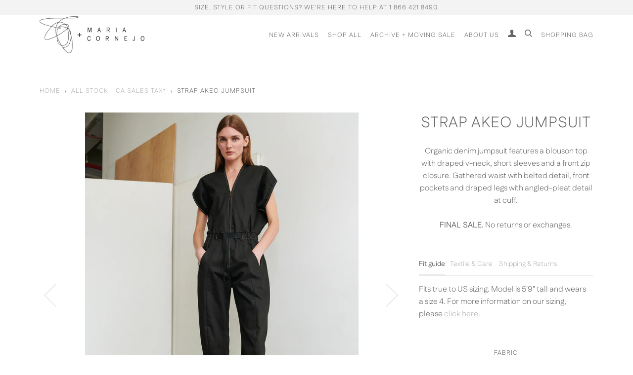

--- FILE ---
content_type: text/css
request_url: https://zeromariacornejo.com/cdn/shop/t/15/assets/theme.scss.css?v=143632853221705700031763571485
body_size: 29981
content:
/** Shopify CDN: Minification failed

Line 108:2 Expected identifier but found "*"
Line 2547:2 Expected identifier but found "*"
Line 3600:2 Expected identifier but found "*"
Line 4238:4 Expected identifier but found "*"
Line 4438:4 Expected identifier but found "*"
Line 4557:2 Expected identifier but found "*"
Line 4570:2 Expected identifier but found "*"
Line 7920:79 Expected ")" to go with "("

**/
@charset "UTF-8";
/*============================================================================
  Pipeline Theme   )`-....._,.-'``'-.,_,.='``'-.,   |  Built with Slate
==============================================================================*/
/*================ TOOLS ================*/
/*================ Mixins ================*/
/*============================================================================
  Dependency-free breakpoint mixin
    - http://blog.grayghostvisuals.com/sass/sass-media-query-mixin/
==============================================================================*/
/*================ SETTINGS ================*/
/*================ Color Variables ================*/
/*================ Typography ================*/
@font-face {
  font-family: Fustat;
  font-weight: 300;
  font-style: normal;
  src: url("//zeromariacornejo.com/cdn/fonts/fustat/fustat_n3.8d538f3da13700a66bc820bbbc84ccbba475d6ae.woff2") format("woff2"), url("//zeromariacornejo.com/cdn/fonts/fustat/fustat_n3.d5686646c0ad5529b1f8d253cd2de21f4d2f38a1.woff") format("woff"); }

@font-face {
  font-family: Fustat;
  font-weight: 300;
  font-style: normal;
  src: url("//zeromariacornejo.com/cdn/fonts/fustat/fustat_n3.8d538f3da13700a66bc820bbbc84ccbba475d6ae.woff2") format("woff2"), url("//zeromariacornejo.com/cdn/fonts/fustat/fustat_n3.d5686646c0ad5529b1f8d253cd2de21f4d2f38a1.woff") format("woff"); }

@font-face {
  font-family: Fustat;
  font-weight: 300;
  font-style: normal;
  src: url("//zeromariacornejo.com/cdn/fonts/fustat/fustat_n3.8d538f3da13700a66bc820bbbc84ccbba475d6ae.woff2") format("woff2"), url("//zeromariacornejo.com/cdn/fonts/fustat/fustat_n3.d5686646c0ad5529b1f8d253cd2de21f4d2f38a1.woff") format("woff"); }

@font-face {
  font-family: Fustat;
  font-weight: 400;
  font-style: normal;
  src: url("//zeromariacornejo.com/cdn/fonts/fustat/fustat_n4.c8c001a0c4f8df88093bfdda60937329ec5260a3.woff2") format("woff2"), url("//zeromariacornejo.com/cdn/fonts/fustat/fustat_n4.7b4cffcc04c95aee0f5828a80a69c43de4ae85e3.woff") format("woff"); }

@font-face {
  font-family: Fustat;
  font-weight: 400;
  font-style: normal;
  src: url("//zeromariacornejo.com/cdn/fonts/fustat/fustat_n4.c8c001a0c4f8df88093bfdda60937329ec5260a3.woff2") format("woff2"), url("//zeromariacornejo.com/cdn/fonts/fustat/fustat_n4.7b4cffcc04c95aee0f5828a80a69c43de4ae85e3.woff") format("woff"); }

@font-face {
  font-family: Fustat;
  font-weight: 400;
  font-style: normal;
  src: url("//zeromariacornejo.com/cdn/fonts/fustat/fustat_n4.c8c001a0c4f8df88093bfdda60937329ec5260a3.woff2") format("woff2"), url("//zeromariacornejo.com/cdn/fonts/fustat/fustat_n4.7b4cffcc04c95aee0f5828a80a69c43de4ae85e3.woff") format("woff"); }

@font-face {
  font-family: 'icons';
  src: url("//zeromariacornejo.com/cdn/shop/t/15/assets/icons.eot?v=33645675370527648931574877252");
  src: url("//zeromariacornejo.com/cdn/shop/t/15/assets/icons.eot?v=33645675370527648931574877252#iefix") format("embedded-opentype"), url("//zeromariacornejo.com/cdn/shop/t/15/assets/icons.woff?v=3715827288646208141574877255") format("woff"), url("//zeromariacornejo.com/cdn/shop/t/15/assets/icons.ttf?v=105297763297538311311574877254") format("truetype"), url("//zeromariacornejo.com/cdn/shop/t/15/assets/icons.svg?v=80220311310459971271574877253#timber-icons") format("svg");
  font-weight: normal;
  font-style: normal; }

/*================ COMMON ================*/
/*============================================================================
  #Normalize
==============================================================================*/
*, input, :before, :after {
  -webkit-box-sizing: border-box;
  -moz-box-sizing: border-box;
  box-sizing: border-box; }

html, body {
  padding: 0;
  margin: 0; }

article, aside, details, figcaption, figure, footer, header, hgroup, main, nav, section, summary {
  display: block; }

audio, canvas, progress, video {
  display: inline-block;
  vertical-align: baseline; }

input[type="number"]::-webkit-inner-spin-button,
input[type="number"]::-webkit-outer-spin-button {
  height: auto; }

input[type="search"]::-webkit-search-cancel-button,
input[type="search"]::-webkit-search-decoration {
  -webkit-appearance: none; }

/*============================================================================
  #Grid
    - Based on csswizardry grid, but with floated columns, a fixed gutter size, and BEM classes
    - Breakpoints defined above, under #Breakpoint and Grid Variables
    - Note the inclusion of .grid-uniform to take care of clearfixes on evenly sized grid items
==============================================================================*/
/*================ Breakpoint and Grid Variables ================*/
/*================ The following are dependencies of csswizardry grid ================*/
/* Force clearfix on grids */
.grid, .grid--rev, .grid--full,
.grid-uniform {
  *zoom: 1; }
  .grid::after, .grid--rev::after, .grid--full::after,
  .grid-uniform::after {
    content: '';
    display: table;
    clear: both; }

/* Manual grid__item clearfix */
.grid__item.clear {
  clear: both; }

/*============================================================================
  Drop relative positioning into silent classes which can't take advantage of
  the `[class*="push--"]` and `[class*="pull--"]` selectors.
==============================================================================*/
/*============================================================================
  Grid Setup
    1. Allow the grid system to be used on lists.
    2. Remove any margins and paddings that might affect the grid system.
    3. Apply a negative `margin-left` to negate the columns' gutters.
==============================================================================*/
.grid, .grid--rev, .grid--full,
.grid-uniform {
  list-style: none;
  margin: 0;
  padding: 0;
  margin-left: -30px; }

.grid__item {
  float: left;
  min-height: 1px;
  padding-left: 30px;
  vertical-align: top;
  width: 100%;
  -webkit-box-sizing: border-box;
  -moz-box-sizing: border-box;
  box-sizing: border-box; }

/*============================================================================
  Reversed grids allow you to structure your source in the opposite
  order to how your rendered layout will appear.
==============================================================================*/
.grid--rev {
  direction: rtl;
  text-align: left; }
  .grid--rev > .grid__item {
    direction: ltr;
    text-align: left;
    float: right; }

/* Gutterless grids have all the properties of regular grids, minus any spacing. */
.grid--full {
  margin-left: 0; }
  .grid--full > .grid__item {
    padding-left: 0; }

/*============================================================================
  WIDTHS
    - Create width classes, prefixed by the specified namespace.
==============================================================================*/
/*================ Clearfix helper on uniform grids ================*/
/*================ Helper show/hide classes around our breakpoints ================*/
/*================ Our regular, non-responsive width and helper classes ================*/
/** Whole */
.one-whole {
  width: 100%; }

/* Halves */
.one-half {
  width: 50%; }

/* Thirds */
.one-third {
  width: 33.333%; }

.two-thirds {
  width: 66.666%; }

/* Quarters */
.one-quarter {
  width: 25%; }

.two-quarters {
  width: 50%; }

.three-quarters {
  width: 75%; }

/* Fifths */
.one-fifth {
  width: 20%; }

.two-fifths {
  width: 40%; }

.three-fifths {
  width: 60%; }

.four-fifths {
  width: 80%; }

/* Sixths */
.one-sixth {
  width: 16.666%; }

.two-sixths {
  width: 33.333%; }

.three-sixths {
  width: 50%; }

.four-sixths {
  width: 66.666%; }

.five-sixths {
  width: 83.333%; }

/* Eighths */
.one-eighth {
  width: 12.5%; }

.two-eighths {
  width: 25%; }

.three-eighths {
  width: 37.5%; }

.four-eighths {
  width: 50%; }

.five-eighths {
  width: 62.5%; }

.six-eighths {
  width: 75%; }

.seven-eighths {
  width: 87.5%; }

/* Tenths */
.one-tenth {
  width: 10%; }

.two-tenths {
  width: 20%; }

.three-tenths {
  width: 30%; }

.four-tenths {
  width: 40%; }

.five-tenths {
  width: 50%; }

.six-tenths {
  width: 60%; }

.seven-tenths {
  width: 70%; }

.eight-tenths {
  width: 80%; }

.nine-tenths {
  width: 90%; }

/* Twelfths */
.one-twelfth {
  width: 8.333%; }

.two-twelfths {
  width: 16.666%; }

.three-twelfths {
  width: 25%; }

.four-twelfths {
  width: 33.333%; }

.five-twelfths {
  width: 41.666%; }

.six-twelfths {
  width: 50%; }

.seven-twelfths {
  width: 58.333%; }

.eight-twelfths {
  width: 66.666%; }

.nine-twelfths {
  width: 75%; }

.ten-twelfths {
  width: 83.333%; }

.eleven-twelfths {
  width: 91.666%; }

.show {
  display: block !important; }

.hide {
  display: none !important; }

.text-left {
  text-align: left !important; }

.text-right {
  text-align: right !important; }

.text-center {
  text-align: center !important; }

.left {
  float: left !important; }

.right {
  float: right !important; }

/*================ Our responsive classes, if we have enabled them ================*/
@media only screen and (max-width: 480px) {
  /** Whole */
  .small--one-whole {
    width: 100%; }

  /* Halves */
  .small--one-half {
    width: 50%; }

  /* Thirds */
  .small--one-third {
    width: 33.333%; }

  .small--two-thirds {
    width: 66.666%; }

  /* Quarters */
  .small--one-quarter {
    width: 25%; }

  .small--two-quarters {
    width: 50%; }

  .small--three-quarters {
    width: 75%; }

  /* Fifths */
  .small--one-fifth {
    width: 20%; }

  .small--two-fifths {
    width: 40%; }

  .small--three-fifths {
    width: 60%; }

  .small--four-fifths {
    width: 80%; }

  /* Sixths */
  .small--one-sixth {
    width: 16.666%; }

  .small--two-sixths {
    width: 33.333%; }

  .small--three-sixths {
    width: 50%; }

  .small--four-sixths {
    width: 66.666%; }

  .small--five-sixths {
    width: 83.333%; }

  /* Eighths */
  .small--one-eighth {
    width: 12.5%; }

  .small--two-eighths {
    width: 25%; }

  .small--three-eighths {
    width: 37.5%; }

  .small--four-eighths {
    width: 50%; }

  .small--five-eighths {
    width: 62.5%; }

  .small--six-eighths {
    width: 75%; }

  .small--seven-eighths {
    width: 87.5%; }

  /* Tenths */
  .small--one-tenth {
    width: 10%; }

  .small--two-tenths {
    width: 20%; }

  .small--three-tenths {
    width: 30%; }

  .small--four-tenths {
    width: 40%; }

  .small--five-tenths {
    width: 50%; }

  .small--six-tenths {
    width: 60%; }

  .small--seven-tenths {
    width: 70%; }

  .small--eight-tenths {
    width: 80%; }

  .small--nine-tenths {
    width: 90%; }

  /* Twelfths */
  .small--one-twelfth {
    width: 8.333%; }

  .small--two-twelfths {
    width: 16.666%; }

  .small--three-twelfths {
    width: 25%; }

  .small--four-twelfths {
    width: 33.333%; }

  .small--five-twelfths {
    width: 41.666%; }

  .small--six-twelfths {
    width: 50%; }

  .small--seven-twelfths {
    width: 58.333%; }

  .small--eight-twelfths {
    width: 66.666%; }

  .small--nine-twelfths {
    width: 75%; }

  .small--ten-twelfths {
    width: 83.333%; }

  .small--eleven-twelfths {
    width: 91.666%; }

  .small--show {
    display: block !important; }

  .small--hide {
    display: none !important; }

  .small--text-left {
    text-align: left !important; }

  .small--text-right {
    text-align: right !important; }

  .small--text-center {
    text-align: center !important; }

  .small--left {
    float: left !important; }

  .small--right {
    float: right !important; }

  .grid-uniform .small--one-half:nth-child(2n+1),
  .grid-uniform .small--one-third:nth-child(3n+1),
  .grid-uniform .small--one-quarter:nth-child(4n+1),
  .grid-uniform .small--one-fifth:nth-child(5n+1),
  .grid-uniform .small--one-sixth:nth-child(6n+1),
  .grid-uniform .small--two-sixths:nth-child(3n+1),
  .grid-uniform .small--three-sixths:nth-child(2n+1),
  .grid-uniform .small--two-eighths:nth-child(4n+1),
  .grid-uniform .small--four-eighths:nth-child(2n+1),
  .grid-uniform .small--five-tenths:nth-child(2n+1),
  .grid-uniform .small--one-twelfth:nth-child(12n+1),
  .grid-uniform .small--two-twelfths:nth-child(6n+1),
  .grid-uniform .small--three-twelfths:nth-child(4n+1),
  .grid-uniform .small--four-twelfths:nth-child(3n+1),
  .grid-uniform .small--six-twelfths:nth-child(2n+1) {
    clear: both; } }
@media only screen and (min-width: 481px) and (max-width: 768px) {
  /** Whole */
  .medium--one-whole {
    width: 100%; }

  /* Halves */
  .medium--one-half {
    width: 50%; }

  /* Thirds */
  .medium--one-third {
    width: 33.333%; }

  .medium--two-thirds {
    width: 66.666%; }

  /* Quarters */
  .medium--one-quarter {
    width: 25%; }

  .medium--two-quarters {
    width: 50%; }

  .medium--three-quarters {
    width: 75%; }

  /* Fifths */
  .medium--one-fifth {
    width: 20%; }

  .medium--two-fifths {
    width: 40%; }

  .medium--three-fifths {
    width: 60%; }

  .medium--four-fifths {
    width: 80%; }

  /* Sixths */
  .medium--one-sixth {
    width: 16.666%; }

  .medium--two-sixths {
    width: 33.333%; }

  .medium--three-sixths {
    width: 50%; }

  .medium--four-sixths {
    width: 66.666%; }

  .medium--five-sixths {
    width: 83.333%; }

  /* Eighths */
  .medium--one-eighth {
    width: 12.5%; }

  .medium--two-eighths {
    width: 25%; }

  .medium--three-eighths {
    width: 37.5%; }

  .medium--four-eighths {
    width: 50%; }

  .medium--five-eighths {
    width: 62.5%; }

  .medium--six-eighths {
    width: 75%; }

  .medium--seven-eighths {
    width: 87.5%; }

  /* Tenths */
  .medium--one-tenth {
    width: 10%; }

  .medium--two-tenths {
    width: 20%; }

  .medium--three-tenths {
    width: 30%; }

  .medium--four-tenths {
    width: 40%; }

  .medium--five-tenths {
    width: 50%; }

  .medium--six-tenths {
    width: 60%; }

  .medium--seven-tenths {
    width: 70%; }

  .medium--eight-tenths {
    width: 80%; }

  .medium--nine-tenths {
    width: 90%; }

  /* Twelfths */
  .medium--one-twelfth {
    width: 8.333%; }

  .medium--two-twelfths {
    width: 16.666%; }

  .medium--three-twelfths {
    width: 25%; }

  .medium--four-twelfths {
    width: 33.333%; }

  .medium--five-twelfths {
    width: 41.666%; }

  .medium--six-twelfths {
    width: 50%; }

  .medium--seven-twelfths {
    width: 58.333%; }

  .medium--eight-twelfths {
    width: 66.666%; }

  .medium--nine-twelfths {
    width: 75%; }

  .medium--ten-twelfths {
    width: 83.333%; }

  .medium--eleven-twelfths {
    width: 91.666%; }

  .medium--show {
    display: block !important; }

  .medium--hide {
    display: none !important; }

  .medium--text-left {
    text-align: left !important; }

  .medium--text-right {
    text-align: right !important; }

  .medium--text-center {
    text-align: center !important; }

  .medium--left {
    float: left !important; }

  .medium--right {
    float: right !important; }

  .grid-uniform .medium--one-half:nth-child(2n+1),
  .grid-uniform .medium--one-third:nth-child(3n+1),
  .grid-uniform .medium--one-quarter:nth-child(4n+1),
  .grid-uniform .medium--one-fifth:nth-child(5n+1),
  .grid-uniform .medium--one-sixth:nth-child(6n+1),
  .grid-uniform .medium--two-sixths:nth-child(3n+1),
  .grid-uniform .medium--three-sixths:nth-child(2n+1),
  .grid-uniform .medium--two-eighths:nth-child(4n+1),
  .grid-uniform .medium--four-eighths:nth-child(2n+1),
  .grid-uniform .medium--five-tenths:nth-child(2n+1),
  .grid-uniform .medium--one-twelfth:nth-child(12n+1),
  .grid-uniform .medium--two-twelfths:nth-child(6n+1),
  .grid-uniform .medium--three-twelfths:nth-child(4n+1),
  .grid-uniform .medium--four-twelfths:nth-child(3n+1),
  .grid-uniform .medium--six-twelfths:nth-child(2n+1) {
    clear: both; } }
@media only screen and (max-width: 768px) {
  /** Whole */
  .medium-down--one-whole {
    width: 100%; }

  /* Halves */
  .medium-down--one-half {
    width: 50%; }

  /* Thirds */
  .medium-down--one-third {
    width: 33.333%; }

  .medium-down--two-thirds {
    width: 66.666%; }

  /* Quarters */
  .medium-down--one-quarter {
    width: 25%; }

  .medium-down--two-quarters {
    width: 50%; }

  .medium-down--three-quarters {
    width: 75%; }

  /* Fifths */
  .medium-down--one-fifth {
    width: 20%; }

  .medium-down--two-fifths {
    width: 40%; }

  .medium-down--three-fifths {
    width: 60%; }

  .medium-down--four-fifths {
    width: 80%; }

  /* Sixths */
  .medium-down--one-sixth {
    width: 16.666%; }

  .medium-down--two-sixths {
    width: 33.333%; }

  .medium-down--three-sixths {
    width: 50%; }

  .medium-down--four-sixths {
    width: 66.666%; }

  .medium-down--five-sixths {
    width: 83.333%; }

  /* Eighths */
  .medium-down--one-eighth {
    width: 12.5%; }

  .medium-down--two-eighths {
    width: 25%; }

  .medium-down--three-eighths {
    width: 37.5%; }

  .medium-down--four-eighths {
    width: 50%; }

  .medium-down--five-eighths {
    width: 62.5%; }

  .medium-down--six-eighths {
    width: 75%; }

  .medium-down--seven-eighths {
    width: 87.5%; }

  /* Tenths */
  .medium-down--one-tenth {
    width: 10%; }

  .medium-down--two-tenths {
    width: 20%; }

  .medium-down--three-tenths {
    width: 30%; }

  .medium-down--four-tenths {
    width: 40%; }

  .medium-down--five-tenths {
    width: 50%; }

  .medium-down--six-tenths {
    width: 60%; }

  .medium-down--seven-tenths {
    width: 70%; }

  .medium-down--eight-tenths {
    width: 80%; }

  .medium-down--nine-tenths {
    width: 90%; }

  /* Twelfths */
  .medium-down--one-twelfth {
    width: 8.333%; }

  .medium-down--two-twelfths {
    width: 16.666%; }

  .medium-down--three-twelfths {
    width: 25%; }

  .medium-down--four-twelfths {
    width: 33.333%; }

  .medium-down--five-twelfths {
    width: 41.666%; }

  .medium-down--six-twelfths {
    width: 50%; }

  .medium-down--seven-twelfths {
    width: 58.333%; }

  .medium-down--eight-twelfths {
    width: 66.666%; }

  .medium-down--nine-twelfths {
    width: 75%; }

  .medium-down--ten-twelfths {
    width: 83.333%; }

  .medium-down--eleven-twelfths {
    width: 91.666%; }

  .medium-down--show {
    display: block !important; }

  .medium-down--hide {
    display: none !important; }

  .medium-down--text-left {
    text-align: left !important; }

  .medium-down--text-right {
    text-align: right !important; }

  .medium-down--text-center {
    text-align: center !important; }

  .medium-down--left {
    float: left !important; }

  .medium-down--right {
    float: right !important; }

  .grid-uniform .medium-down--one-half:nth-child(2n+1),
  .grid-uniform .medium-down--one-third:nth-child(3n+1),
  .grid-uniform .medium-down--one-quarter:nth-child(4n+1),
  .grid-uniform .medium-down--one-fifth:nth-child(5n+1),
  .grid-uniform .medium-down--one-sixth:nth-child(6n+1),
  .grid-uniform .medium-down--two-sixths:nth-child(3n+1),
  .grid-uniform .medium-down--three-sixths:nth-child(2n+1),
  .grid-uniform .medium-down--two-eighths:nth-child(4n+1),
  .grid-uniform .medium-down--four-eighths:nth-child(2n+1),
  .grid-uniform .medium-down--five-tenths:nth-child(2n+1),
  .grid-uniform .medium-down--one-twelfth:nth-child(12n+1),
  .grid-uniform .medium-down--two-twelfths:nth-child(6n+1),
  .grid-uniform .medium-down--three-twelfths:nth-child(4n+1),
  .grid-uniform .medium-down--four-twelfths:nth-child(3n+1),
  .grid-uniform .medium-down--six-twelfths:nth-child(2n+1) {
    clear: both; } }
@media only screen and (min-width: 769px) {
  /** Whole */
  .large--one-whole {
    width: 100%; }

  /* Halves */
  .large--one-half {
    width: 50%; }

  /* Thirds */
  .large--one-third {
    width: 33.333%; }

  .large--two-thirds {
    width: 66.666%; }

  /* Quarters */
  .large--one-quarter {
    width: 25%; }

  .large--two-quarters {
    width: 50%; }

  .large--three-quarters {
    width: 75%; }

  /* Fifths */
  .large--one-fifth {
    width: 20%; }

  .large--two-fifths {
    width: 40%; }

  .large--three-fifths {
    width: 60%; }

  .large--four-fifths {
    width: 80%; }

  /* Sixths */
  .large--one-sixth {
    width: 16.666%; }

  .large--two-sixths {
    width: 33.333%; }

  .large--three-sixths {
    width: 50%; }

  .large--four-sixths {
    width: 66.666%; }

  .large--five-sixths {
    width: 83.333%; }

  /* Eighths */
  .large--one-eighth {
    width: 12.5%; }

  .large--two-eighths {
    width: 25%; }

  .large--three-eighths {
    width: 37.5%; }

  .large--four-eighths {
    width: 50%; }

  .large--five-eighths {
    width: 62.5%; }

  .large--six-eighths {
    width: 75%; }

  .large--seven-eighths {
    width: 87.5%; }

  /* Tenths */
  .large--one-tenth {
    width: 10%; }

  .large--two-tenths {
    width: 20%; }

  .large--three-tenths {
    width: 30%; }

  .large--four-tenths {
    width: 40%; }

  .large--five-tenths {
    width: 50%; }

  .large--six-tenths {
    width: 60%; }

  .large--seven-tenths {
    width: 70%; }

  .large--eight-tenths {
    width: 80%; }

  .large--nine-tenths {
    width: 90%; }

  /* Twelfths */
  .large--one-twelfth {
    width: 8.333%; }

  .large--two-twelfths {
    width: 16.666%; }

  .large--three-twelfths {
    width: 25%; }

  .large--four-twelfths {
    width: 33.333%; }

  .large--five-twelfths {
    width: 41.666%; }

  .large--six-twelfths {
    width: 50%; }

  .large--seven-twelfths {
    width: 58.333%; }

  .large--eight-twelfths {
    width: 66.666%; }

  .large--nine-twelfths {
    width: 75%; }

  .large--ten-twelfths {
    width: 83.333%; }

  .large--eleven-twelfths {
    width: 91.666%; }

  .large--show {
    display: block !important; }

  .large--hide {
    display: none !important; }

  .large--text-left {
    text-align: left !important; }

  .large--text-right {
    text-align: right !important; }

  .large--text-center {
    text-align: center !important; }

  .large--left {
    float: left !important; }

  .large--right {
    float: right !important; }

  .grid-uniform .large--one-half:nth-child(2n+1),
  .grid-uniform .large--one-third:nth-child(3n+1),
  .grid-uniform .large--one-quarter:nth-child(4n+1),
  .grid-uniform .large--one-fifth:nth-child(5n+1),
  .grid-uniform .large--one-sixth:nth-child(6n+1),
  .grid-uniform .large--two-sixths:nth-child(3n+1),
  .grid-uniform .large--three-sixths:nth-child(2n+1),
  .grid-uniform .large--two-eighths:nth-child(4n+1),
  .grid-uniform .large--four-eighths:nth-child(2n+1),
  .grid-uniform .large--five-tenths:nth-child(2n+1),
  .grid-uniform .large--one-twelfth:nth-child(12n+1),
  .grid-uniform .large--two-twelfths:nth-child(6n+1),
  .grid-uniform .large--three-twelfths:nth-child(4n+1),
  .grid-uniform .large--four-twelfths:nth-child(3n+1),
  .grid-uniform .large--six-twelfths:nth-child(2n+1) {
    clear: both; } }
/*================ CSS3 Vertical Align Helper ================*/
.vertical-align {
  position: relative;
  top: 50%;
  -webkit-transform: translateY(-50%);
  -ms-transform: translateY(-50%);
  transform: translateY(-50%); }

/*============================================================================
  PUSH
    - Push classes, to move grid items over to the right by certain amounts
==============================================================================*/
[class*="push--"] {
  position: relative; }

/* Whole */
.push--one-whole {
  left: 100%; }

/* Halves */
.push--one-half {
  left: 50%; }

/* Thirds */
.push--one-third {
  left: 33.333%; }

.push--two-thirds {
  left: 66.666%; }

/* Quarters */
.push--one-quarter {
  left: 25%; }

.push--two-quarters {
  left: 50%; }

.push--three-quarters {
  left: 75%; }

/* Fifths */
.push--one-fifth {
  left: 20%; }

.push--two-fifths {
  left: 40%; }

.push--three-fifths {
  left: 60%; }

.push--four-fifths {
  left: 80%; }

/* Sixths */
.push--one-sixth {
  left: 16.666%; }

.push--two-sixths {
  left: 33.333%; }

.push--three-sixths {
  left: 50%; }

.push--four-sixths {
  left: 66.666%; }

.push--five-sixths {
  left: 83.333%; }

/* Eighths */
.push--one-eighth {
  left: 12.5%; }

.push--two-eighths {
  left: 25%; }

.push--three-eighths {
  left: 37.5%; }

.push--four-eighths {
  left: 50%; }

.push--five-eighths {
  left: 62.5%; }

.push--six-eighths {
  left: 75%; }

.push--seven-eighths {
  left: 87.5%; }

/* Tenths */
.push--one-tenth {
  left: 10%; }

.push--two-tenths {
  left: 20%; }

.push--three-tenths {
  left: 30%; }

.push--four-tenths {
  left: 40%; }

.push--five-tenths {
  left: 50%; }

.push--six-tenths {
  left: 60%; }

.push--seven-tenths {
  left: 70%; }

.push--eight-tenths {
  left: 80%; }

.push--nine-tenths {
  left: 90%; }

/* Twelfths */
.push--one-twelfth {
  left: 8.333%; }

.push--two-twelfths {
  left: 16.666%; }

.push--three-twelfths {
  left: 25%; }

.push--four-twelfths {
  left: 33.333%; }

.push--five-twelfths {
  left: 41.666%; }

.push--six-twelfths {
  left: 50%; }

.push--seven-twelfths {
  left: 58.333%; }

.push--eight-twelfths {
  left: 66.666%; }

.push--nine-twelfths {
  left: 75%; }

.push--ten-twelfths {
  left: 83.333%; }

.push--eleven-twelfths {
  left: 91.666%; }

@media only screen and (min-width: 481px) and (max-width: 768px) {
  /* Whole */
  .push--medium--one-whole {
    left: 100%; }

  /* Halves */
  .push--medium--one-half {
    left: 50%; }

  /* Thirds */
  .push--medium--one-third {
    left: 33.333%; }

  .push--medium--two-thirds {
    left: 66.666%; }

  /* Quarters */
  .push--medium--one-quarter {
    left: 25%; }

  .push--medium--two-quarters {
    left: 50%; }

  .push--medium--three-quarters {
    left: 75%; }

  /* Fifths */
  .push--medium--one-fifth {
    left: 20%; }

  .push--medium--two-fifths {
    left: 40%; }

  .push--medium--three-fifths {
    left: 60%; }

  .push--medium--four-fifths {
    left: 80%; }

  /* Sixths */
  .push--medium--one-sixth {
    left: 16.666%; }

  .push--medium--two-sixths {
    left: 33.333%; }

  .push--medium--three-sixths {
    left: 50%; }

  .push--medium--four-sixths {
    left: 66.666%; }

  .push--medium--five-sixths {
    left: 83.333%; }

  /* Eighths */
  .push--medium--one-eighth {
    left: 12.5%; }

  .push--medium--two-eighths {
    left: 25%; }

  .push--medium--three-eighths {
    left: 37.5%; }

  .push--medium--four-eighths {
    left: 50%; }

  .push--medium--five-eighths {
    left: 62.5%; }

  .push--medium--six-eighths {
    left: 75%; }

  .push--medium--seven-eighths {
    left: 87.5%; }

  /* Tenths */
  .push--medium--one-tenth {
    left: 10%; }

  .push--medium--two-tenths {
    left: 20%; }

  .push--medium--three-tenths {
    left: 30%; }

  .push--medium--four-tenths {
    left: 40%; }

  .push--medium--five-tenths {
    left: 50%; }

  .push--medium--six-tenths {
    left: 60%; }

  .push--medium--seven-tenths {
    left: 70%; }

  .push--medium--eight-tenths {
    left: 80%; }

  .push--medium--nine-tenths {
    left: 90%; }

  /* Twelfths */
  .push--medium--one-twelfth {
    left: 8.333%; }

  .push--medium--two-twelfths {
    left: 16.666%; }

  .push--medium--three-twelfths {
    left: 25%; }

  .push--medium--four-twelfths {
    left: 33.333%; }

  .push--medium--five-twelfths {
    left: 41.666%; }

  .push--medium--six-twelfths {
    left: 50%; }

  .push--medium--seven-twelfths {
    left: 58.333%; }

  .push--medium--eight-twelfths {
    left: 66.666%; }

  .push--medium--nine-twelfths {
    left: 75%; }

  .push--medium--ten-twelfths {
    left: 83.333%; }

  .push--medium--eleven-twelfths {
    left: 91.666%; } }
@media only screen and (max-width: 768px) {
  /* Whole */
  .push--medium-down--one-whole {
    left: 100%; }

  /* Halves */
  .push--medium-down--one-half {
    left: 50%; }

  /* Thirds */
  .push--medium-down--one-third {
    left: 33.333%; }

  .push--medium-down--two-thirds {
    left: 66.666%; }

  /* Quarters */
  .push--medium-down--one-quarter {
    left: 25%; }

  .push--medium-down--two-quarters {
    left: 50%; }

  .push--medium-down--three-quarters {
    left: 75%; }

  /* Fifths */
  .push--medium-down--one-fifth {
    left: 20%; }

  .push--medium-down--two-fifths {
    left: 40%; }

  .push--medium-down--three-fifths {
    left: 60%; }

  .push--medium-down--four-fifths {
    left: 80%; }

  /* Sixths */
  .push--medium-down--one-sixth {
    left: 16.666%; }

  .push--medium-down--two-sixths {
    left: 33.333%; }

  .push--medium-down--three-sixths {
    left: 50%; }

  .push--medium-down--four-sixths {
    left: 66.666%; }

  .push--medium-down--five-sixths {
    left: 83.333%; }

  /* Eighths */
  .push--medium-down--one-eighth {
    left: 12.5%; }

  .push--medium-down--two-eighths {
    left: 25%; }

  .push--medium-down--three-eighths {
    left: 37.5%; }

  .push--medium-down--four-eighths {
    left: 50%; }

  .push--medium-down--five-eighths {
    left: 62.5%; }

  .push--medium-down--six-eighths {
    left: 75%; }

  .push--medium-down--seven-eighths {
    left: 87.5%; }

  /* Tenths */
  .push--medium-down--one-tenth {
    left: 10%; }

  .push--medium-down--two-tenths {
    left: 20%; }

  .push--medium-down--three-tenths {
    left: 30%; }

  .push--medium-down--four-tenths {
    left: 40%; }

  .push--medium-down--five-tenths {
    left: 50%; }

  .push--medium-down--six-tenths {
    left: 60%; }

  .push--medium-down--seven-tenths {
    left: 70%; }

  .push--medium-down--eight-tenths {
    left: 80%; }

  .push--medium-down--nine-tenths {
    left: 90%; }

  /* Twelfths */
  .push--medium-down--one-twelfth {
    left: 8.333%; }

  .push--medium-down--two-twelfths {
    left: 16.666%; }

  .push--medium-down--three-twelfths {
    left: 25%; }

  .push--medium-down--four-twelfths {
    left: 33.333%; }

  .push--medium-down--five-twelfths {
    left: 41.666%; }

  .push--medium-down--six-twelfths {
    left: 50%; }

  .push--medium-down--seven-twelfths {
    left: 58.333%; }

  .push--medium-down--eight-twelfths {
    left: 66.666%; }

  .push--medium-down--nine-twelfths {
    left: 75%; }

  .push--medium-down--ten-twelfths {
    left: 83.333%; }

  .push--medium-down--eleven-twelfths {
    left: 91.666%; } }
@media only screen and (min-width: 769px) {
  /* Whole */
  .push--large--one-whole {
    left: 100%; }

  /* Halves */
  .push--large--one-half {
    left: 50%; }

  /* Thirds */
  .push--large--one-third {
    left: 33.333%; }

  .push--large--two-thirds {
    left: 66.666%; }

  /* Quarters */
  .push--large--one-quarter {
    left: 25%; }

  .push--large--two-quarters {
    left: 50%; }

  .push--large--three-quarters {
    left: 75%; }

  /* Fifths */
  .push--large--one-fifth {
    left: 20%; }

  .push--large--two-fifths {
    left: 40%; }

  .push--large--three-fifths {
    left: 60%; }

  .push--large--four-fifths {
    left: 80%; }

  /* Sixths */
  .push--large--one-sixth {
    left: 16.666%; }

  .push--large--two-sixths {
    left: 33.333%; }

  .push--large--three-sixths {
    left: 50%; }

  .push--large--four-sixths {
    left: 66.666%; }

  .push--large--five-sixths {
    left: 83.333%; }

  /* Eighths */
  .push--large--one-eighth {
    left: 12.5%; }

  .push--large--two-eighths {
    left: 25%; }

  .push--large--three-eighths {
    left: 37.5%; }

  .push--large--four-eighths {
    left: 50%; }

  .push--large--five-eighths {
    left: 62.5%; }

  .push--large--six-eighths {
    left: 75%; }

  .push--large--seven-eighths {
    left: 87.5%; }

  /* Tenths */
  .push--large--one-tenth {
    left: 10%; }

  .push--large--two-tenths {
    left: 20%; }

  .push--large--three-tenths {
    left: 30%; }

  .push--large--four-tenths {
    left: 40%; }

  .push--large--five-tenths {
    left: 50%; }

  .push--large--six-tenths {
    left: 60%; }

  .push--large--seven-tenths {
    left: 70%; }

  .push--large--eight-tenths {
    left: 80%; }

  .push--large--nine-tenths {
    left: 90%; }

  /* Twelfths */
  .push--large--one-twelfth {
    left: 8.333%; }

  .push--large--two-twelfths {
    left: 16.666%; }

  .push--large--three-twelfths {
    left: 25%; }

  .push--large--four-twelfths {
    left: 33.333%; }

  .push--large--five-twelfths {
    left: 41.666%; }

  .push--large--six-twelfths {
    left: 50%; }

  .push--large--seven-twelfths {
    left: 58.333%; }

  .push--large--eight-twelfths {
    left: 66.666%; }

  .push--large--nine-twelfths {
    left: 75%; }

  .push--large--ten-twelfths {
    left: 83.333%; }

  .push--large--eleven-twelfths {
    left: 91.666%; } }
/*============================================================================
  PULL
    - Pull classes, to move grid items back to the left by certain amounts
==============================================================================*/
[class*="pull--"] {
  position: relative; }

/* Whole */
.pull--one-whole {
  right: 100%; }

/* Halves */
.pull--one-half {
  right: 50%; }

/* Thirds */
.pull--one-third {
  right: 33.333%; }

.pull--two-thirds {
  right: 66.666%; }

/* Quarters */
.pull--one-quarter {
  right: 25%; }

.pull--two-quarters {
  right: 50%; }

.pull--three-quarters {
  right: 75%; }

/* Fifths */
.pull--one-fifth {
  right: 20%; }

.pull--two-fifths {
  right: 40%; }

.pull--three-fifths {
  right: 60%; }

.pull--four-fifths {
  right: 80%; }

/* Sixths */
.pull--one-sixth {
  right: 16.666%; }

.pull--two-sixths {
  right: 33.333%; }

.pull--three-sixths {
  right: 50%; }

.pull--four-sixths {
  right: 66.666%; }

.pull--five-sixths {
  right: 83.333%; }

/* Eighths */
.pull--one-eighth {
  right: 12.5%; }

.pull--two-eighths {
  right: 25%; }

.pull--three-eighths {
  right: 37.5%; }

.pull--four-eighths {
  right: 50%; }

.pull--five-eighths {
  right: 62.5%; }

.pull--six-eighths {
  right: 75%; }

.pull--seven-eighths {
  right: 87.5%; }

/* Tenths */
.pull--one-tenth {
  right: 10%; }

.pull--two-tenths {
  right: 20%; }

.pull--three-tenths {
  right: 30%; }

.pull--four-tenths {
  right: 40%; }

.pull--five-tenths {
  right: 50%; }

.pull--six-tenths {
  right: 60%; }

.pull--seven-tenths {
  right: 70%; }

.pull--eight-tenths {
  right: 80%; }

.pull--nine-tenths {
  right: 90%; }

/* Twelfths */
.pull--one-twelfth {
  right: 8.333%; }

.pull--two-twelfths {
  right: 16.666%; }

.pull--three-twelfths {
  right: 25%; }

.pull--four-twelfths {
  right: 33.333%; }

.pull--five-twelfths {
  right: 41.666%; }

.pull--six-twelfths {
  right: 50%; }

.pull--seven-twelfths {
  right: 58.333%; }

.pull--eight-twelfths {
  right: 66.666%; }

.pull--nine-twelfths {
  right: 75%; }

.pull--ten-twelfths {
  right: 83.333%; }

.pull--eleven-twelfths {
  right: 91.666%; }

@media only screen and (min-width: 481px) and (max-width: 768px) {
  /* Whole */
  .pull--medium--one-whole {
    right: 100%; }

  /* Halves */
  .pull--medium--one-half {
    right: 50%; }

  /* Thirds */
  .pull--medium--one-third {
    right: 33.333%; }

  .pull--medium--two-thirds {
    right: 66.666%; }

  /* Quarters */
  .pull--medium--one-quarter {
    right: 25%; }

  .pull--medium--two-quarters {
    right: 50%; }

  .pull--medium--three-quarters {
    right: 75%; }

  /* Fifths */
  .pull--medium--one-fifth {
    right: 20%; }

  .pull--medium--two-fifths {
    right: 40%; }

  .pull--medium--three-fifths {
    right: 60%; }

  .pull--medium--four-fifths {
    right: 80%; }

  /* Sixths */
  .pull--medium--one-sixth {
    right: 16.666%; }

  .pull--medium--two-sixths {
    right: 33.333%; }

  .pull--medium--three-sixths {
    right: 50%; }

  .pull--medium--four-sixths {
    right: 66.666%; }

  .pull--medium--five-sixths {
    right: 83.333%; }

  /* Eighths */
  .pull--medium--one-eighth {
    right: 12.5%; }

  .pull--medium--two-eighths {
    right: 25%; }

  .pull--medium--three-eighths {
    right: 37.5%; }

  .pull--medium--four-eighths {
    right: 50%; }

  .pull--medium--five-eighths {
    right: 62.5%; }

  .pull--medium--six-eighths {
    right: 75%; }

  .pull--medium--seven-eighths {
    right: 87.5%; }

  /* Tenths */
  .pull--medium--one-tenth {
    right: 10%; }

  .pull--medium--two-tenths {
    right: 20%; }

  .pull--medium--three-tenths {
    right: 30%; }

  .pull--medium--four-tenths {
    right: 40%; }

  .pull--medium--five-tenths {
    right: 50%; }

  .pull--medium--six-tenths {
    right: 60%; }

  .pull--medium--seven-tenths {
    right: 70%; }

  .pull--medium--eight-tenths {
    right: 80%; }

  .pull--medium--nine-tenths {
    right: 90%; }

  /* Twelfths */
  .pull--medium--one-twelfth {
    right: 8.333%; }

  .pull--medium--two-twelfths {
    right: 16.666%; }

  .pull--medium--three-twelfths {
    right: 25%; }

  .pull--medium--four-twelfths {
    right: 33.333%; }

  .pull--medium--five-twelfths {
    right: 41.666%; }

  .pull--medium--six-twelfths {
    right: 50%; }

  .pull--medium--seven-twelfths {
    right: 58.333%; }

  .pull--medium--eight-twelfths {
    right: 66.666%; }

  .pull--medium--nine-twelfths {
    right: 75%; }

  .pull--medium--ten-twelfths {
    right: 83.333%; }

  .pull--medium--eleven-twelfths {
    right: 91.666%; } }
@media only screen and (max-width: 768px) {
  /* Whole */
  .pull--medium-down--one-whole {
    right: 100%; }

  /* Halves */
  .pull--medium-down--one-half {
    right: 50%; }

  /* Thirds */
  .pull--medium-down--one-third {
    right: 33.333%; }

  .pull--medium-down--two-thirds {
    right: 66.666%; }

  /* Quarters */
  .pull--medium-down--one-quarter {
    right: 25%; }

  .pull--medium-down--two-quarters {
    right: 50%; }

  .pull--medium-down--three-quarters {
    right: 75%; }

  /* Fifths */
  .pull--medium-down--one-fifth {
    right: 20%; }

  .pull--medium-down--two-fifths {
    right: 40%; }

  .pull--medium-down--three-fifths {
    right: 60%; }

  .pull--medium-down--four-fifths {
    right: 80%; }

  /* Sixths */
  .pull--medium-down--one-sixth {
    right: 16.666%; }

  .pull--medium-down--two-sixths {
    right: 33.333%; }

  .pull--medium-down--three-sixths {
    right: 50%; }

  .pull--medium-down--four-sixths {
    right: 66.666%; }

  .pull--medium-down--five-sixths {
    right: 83.333%; }

  /* Eighths */
  .pull--medium-down--one-eighth {
    right: 12.5%; }

  .pull--medium-down--two-eighths {
    right: 25%; }

  .pull--medium-down--three-eighths {
    right: 37.5%; }

  .pull--medium-down--four-eighths {
    right: 50%; }

  .pull--medium-down--five-eighths {
    right: 62.5%; }

  .pull--medium-down--six-eighths {
    right: 75%; }

  .pull--medium-down--seven-eighths {
    right: 87.5%; }

  /* Tenths */
  .pull--medium-down--one-tenth {
    right: 10%; }

  .pull--medium-down--two-tenths {
    right: 20%; }

  .pull--medium-down--three-tenths {
    right: 30%; }

  .pull--medium-down--four-tenths {
    right: 40%; }

  .pull--medium-down--five-tenths {
    right: 50%; }

  .pull--medium-down--six-tenths {
    right: 60%; }

  .pull--medium-down--seven-tenths {
    right: 70%; }

  .pull--medium-down--eight-tenths {
    right: 80%; }

  .pull--medium-down--nine-tenths {
    right: 90%; }

  /* Twelfths */
  .pull--medium-down--one-twelfth {
    right: 8.333%; }

  .pull--medium-down--two-twelfths {
    right: 16.666%; }

  .pull--medium-down--three-twelfths {
    right: 25%; }

  .pull--medium-down--four-twelfths {
    right: 33.333%; }

  .pull--medium-down--five-twelfths {
    right: 41.666%; }

  .pull--medium-down--six-twelfths {
    right: 50%; }

  .pull--medium-down--seven-twelfths {
    right: 58.333%; }

  .pull--medium-down--eight-twelfths {
    right: 66.666%; }

  .pull--medium-down--nine-twelfths {
    right: 75%; }

  .pull--medium-down--ten-twelfths {
    right: 83.333%; }

  .pull--medium-down--eleven-twelfths {
    right: 91.666%; } }
@media only screen and (min-width: 769px) {
  /* Whole */
  .pull--large--one-whole {
    right: 100%; }

  /* Halves */
  .pull--large--one-half {
    right: 50%; }

  /* Thirds */
  .pull--large--one-third {
    right: 33.333%; }

  .pull--large--two-thirds {
    right: 66.666%; }

  /* Quarters */
  .pull--large--one-quarter {
    right: 25%; }

  .pull--large--two-quarters {
    right: 50%; }

  .pull--large--three-quarters {
    right: 75%; }

  /* Fifths */
  .pull--large--one-fifth {
    right: 20%; }

  .pull--large--two-fifths {
    right: 40%; }

  .pull--large--three-fifths {
    right: 60%; }

  .pull--large--four-fifths {
    right: 80%; }

  /* Sixths */
  .pull--large--one-sixth {
    right: 16.666%; }

  .pull--large--two-sixths {
    right: 33.333%; }

  .pull--large--three-sixths {
    right: 50%; }

  .pull--large--four-sixths {
    right: 66.666%; }

  .pull--large--five-sixths {
    right: 83.333%; }

  /* Eighths */
  .pull--large--one-eighth {
    right: 12.5%; }

  .pull--large--two-eighths {
    right: 25%; }

  .pull--large--three-eighths {
    right: 37.5%; }

  .pull--large--four-eighths {
    right: 50%; }

  .pull--large--five-eighths {
    right: 62.5%; }

  .pull--large--six-eighths {
    right: 75%; }

  .pull--large--seven-eighths {
    right: 87.5%; }

  /* Tenths */
  .pull--large--one-tenth {
    right: 10%; }

  .pull--large--two-tenths {
    right: 20%; }

  .pull--large--three-tenths {
    right: 30%; }

  .pull--large--four-tenths {
    right: 40%; }

  .pull--large--five-tenths {
    right: 50%; }

  .pull--large--six-tenths {
    right: 60%; }

  .pull--large--seven-tenths {
    right: 70%; }

  .pull--large--eight-tenths {
    right: 80%; }

  .pull--large--nine-tenths {
    right: 90%; }

  /* Twelfths */
  .pull--large--one-twelfth {
    right: 8.333%; }

  .pull--large--two-twelfths {
    right: 16.666%; }

  .pull--large--three-twelfths {
    right: 25%; }

  .pull--large--four-twelfths {
    right: 33.333%; }

  .pull--large--five-twelfths {
    right: 41.666%; }

  .pull--large--six-twelfths {
    right: 50%; }

  .pull--large--seven-twelfths {
    right: 58.333%; }

  .pull--large--eight-twelfths {
    right: 66.666%; }

  .pull--large--nine-twelfths {
    right: 75%; }

  .pull--large--ten-twelfths {
    right: 83.333%; }

  .pull--large--eleven-twelfths {
    right: 91.666%; } }
/*============================================================================
  #Typography
==============================================================================*/
body,
input,
textarea,
button,
select {
  font-size: 14px;
  line-height: 1.6;
  font-family: Fustat, sans-serif;
  color: #656565;
  font-weight: 300;
  -webkit-font-smoothing: antialiased;
  -webkit-text-size-adjust: 100%; }

.title, h1, .h1, h2, .h2, h3, .h3, .sky-pilot-access-denied h5, .sky-pilot-access-denied .h5, h4, .h4, h5, .h5, h6, .h6, .header-logo, .home__title, .title--flex, .product-form label, .password__hero {
  font-family: Fustat, sans-serif;
  font-weight: 300;
  font-style: normal;
  text-transform: uppercase;
  letter-spacing: 1px; }

.body, .h1--body,
.h2--body,
.h3--body,
.h4--body,
.h5--body,
.h6--body, p {
  font-family: Fustat, sans-serif;
  font-weight: 300;
  font-style: normal; }

.accent, .uppercase, .nav--mobile .main-menu li a.nav-link, .nav--desktop .main-menu > li > a, .nav--desktop .grandparent .parent .child a, .nav--desktop .grandparent > .main-menu-dropdown > ul > .parent > a,
.nav--desktop .grandparent > .main-menu-dropdown > ul > .child > a, .nav--desktop .main-menu > .parent > .main-menu-dropdown, .footer-social,
.footer-payment, .sticker, .share__link, .sidebar__item a, .selector-wrapper label, .quantity-selector__wrapper label, .blog__tag, .h1--accent,
.h2--accent,
.h3--accent,
.h4--accent,
.h5--accent,
.home__subtitle,
.h6--accent,
.footer-secondary,
.footer-quicklinks,
.breadcrumb {
  font-family: Fustat, sans-serif;
  font-weight: 300;
  font-style: normal;
  text-transform: uppercase;
  letter-spacing: 1px; }
  .accent .strong, .uppercase .strong, .nav--mobile .main-menu li a.nav-link .strong, .nav--desktop .main-menu > li > a .strong, .nav--desktop .grandparent .parent .child a .strong, .nav--desktop .grandparent > .main-menu-dropdown > ul > .parent > a .strong,
  .nav--desktop .grandparent > .main-menu-dropdown > ul > .child > a .strong, .nav--desktop .main-menu > .parent > .main-menu-dropdown .strong, .footer-social .strong,
  .footer-payment .strong, .sticker .strong, .share__link .strong, .sidebar__item a .strong, .selector-wrapper label .strong, .quantity-selector__wrapper label .strong, .blog__tag .strong, .h1--accent .strong,
  .h2--accent .strong,
  .h3--accent .strong,
  .h4--accent .strong,
  .h5--accent .strong,
  .home__subtitle .strong,
  .h6--accent .strong,
  .footer-secondary .strong,
  .footer-quicklinks .strong,
  .breadcrumb .strong, .accent.strong, .strong.uppercase, .nav--mobile .main-menu li a.strong.nav-link, .nav--desktop .main-menu > li > a.strong, .nav--desktop .grandparent .parent .child a.strong, .nav--desktop .grandparent > .main-menu-dropdown > ul > .parent > a.strong,
  .nav--desktop .grandparent > .main-menu-dropdown > ul > .child > a.strong, .nav--desktop .main-menu > .parent > .strong.main-menu-dropdown, .strong.footer-social,
  .strong.footer-payment, .strong.sticker, .strong.share__link, .sidebar__item a.strong, .selector-wrapper label.strong, .quantity-selector__wrapper label.strong, .strong.blog__tag, .strong.h1--accent,
  .strong.h2--accent,
  .strong.h3--accent,
  .strong.h4--accent,
  .strong.h5--accent,
  .strong.home__subtitle,
  .strong.h6--accent,
  .strong.footer-secondary,
  .strong.footer-quicklinks,
  .strong.breadcrumb {
    font-weight: 400; }

.uppercase, .nav--mobile .main-menu li a.nav-link, .nav--desktop .main-menu > li > a, .nav--desktop .grandparent .parent .child a, .nav--desktop .grandparent > .main-menu-dropdown > ul > .parent > a,
.nav--desktop .grandparent > .main-menu-dropdown > ul > .child > a, .nav--desktop .main-menu > .parent > .main-menu-dropdown, .footer-social,
.footer-payment, .sticker, .share__link, .sidebar__item a, .selector-wrapper label, .quantity-selector__wrapper label, .blog__tag {
  font-size: 12.88px; }

/*================ Headings ================*/
h1, .h1, h2, .h2, h3, .h3, .sky-pilot-access-denied h5, .sky-pilot-access-denied .h5, h4, .h4, h5, .h5, h6, .h6 {
  margin: 0 0 0.75em;
  line-height: 1.4; }
  h1 a, .h1 a, h2 a, .h2 a, h3 a, .h3 a, .sky-pilot-access-denied h5 a, .sky-pilot-access-denied .h5 a, h4 a, .h4 a, h5 a, .h5 a, h6 a, .h6 a {
    text-decoration: none;
    font-weight: inherit; }
  h1 .strong, .h1 .strong, h1.strong, .strong.h1, h2 .strong, .h2 .strong, h2.strong, .strong.h2, h3 .strong, .h3 .strong, .sky-pilot-access-denied h5 .strong, .sky-pilot-access-denied .h5 .strong, h3.strong, .strong.h3, .sky-pilot-access-denied h5.strong, .sky-pilot-access-denied .strong.h5, h4 .strong, .h4 .strong, h4.strong, .strong.h4, h5 .strong, .h5 .strong, h5.strong, .strong.h5, h6 .strong, .h6 .strong, h6.strong, .strong.h6 {
    font-weight: 400; }

h1, .h1 {
  font-size: 2.82857em; }
  @media screen and (max-width: 480px) {
    h1, .h1 {
      font-size: 2.2em; } }

h2, .h2 {
  font-size: 2.2em; }
  @media screen and (max-width: 480px) {
    h2, .h2 {
      font-size: 1.72857em; } }

h3, .h3, .sky-pilot-access-denied h5, .sky-pilot-access-denied .h5 {
  font-size: 1.72857em; }
  @media screen and (max-width: 480px) {
    h3, .h3, .sky-pilot-access-denied h5, .sky-pilot-access-denied .h5 {
      font-size: 1.57143em; } }

h4, .h4 {
  font-size: 1.57143em; }
  @media screen and (max-width: 480px) {
    h4, .h4 {
      font-size: 1.41429em; } }

h5, .h5 {
  font-size: 1.25714em; }

h6, .h6 {
  font-size: 1.1em; }

/*================ Headings with accent font ================*/
.h1--accent {
  font-size: 2.36571em; }
  @media screen and (max-width: 480px) {
    .h1--accent {
      font-size: 1.84em; } }

.h2--accent {
  font-size: 1.84em; }
  @media screen and (max-width: 480px) {
    .h2--accent {
      font-size: 1.44571em; } }

.h3--accent {
  font-size: 1.44571em; }
  @media screen and (max-width: 480px) {
    .h3--accent {
      font-size: 1.31429em; } }

.h4--accent {
  font-size: 1.31429em; }
  @media screen and (max-width: 480px) {
    .h4--accent {
      font-size: 1.18286em; } }

.h5--accent, .home__subtitle {
  font-size: 1.05143em; }

.h6--accent, .footer-secondary,
.footer-quicklinks, .breadcrumb {
  font-size: 0.92em; }

.h1--accent,
.h2--accent,
.h3--accent,
.h4--accent,
.h5--accent,
.home__subtitle,
.h6--accent,
.footer-secondary,
.footer-quicklinks,
.breadcrumb {
  letter-spacing: 1px;
  margin: 0 0 0.75em;
  line-height: 1.4; }
  .h1--accent a,
  .h2--accent a,
  .h3--accent a,
  .h4--accent a,
  .h5--accent a,
  .home__subtitle a,
  .h6--accent a,
  .footer-secondary a,
  .footer-quicklinks a,
  .breadcrumb a {
    text-decoration: none;
    font-weight: inherit; }
  .h1--accent .strong, .h1--accent.strong,
  .h2--accent .strong,
  .h2--accent.strong,
  .h3--accent .strong,
  .h3--accent.strong,
  .h4--accent .strong,
  .h4--accent.strong,
  .h5--accent .strong,
  .home__subtitle .strong,
  .h5--accent.strong,
  .strong.home__subtitle,
  .h6--accent .strong,
  .footer-secondary .strong,
  .footer-quicklinks .strong,
  .breadcrumb .strong,
  .h6--accent.strong,
  .strong.footer-secondary,
  .strong.footer-quicklinks,
  .strong.breadcrumb {
    font-weight: 400; }

/*================ Headings with body font ================*/
.h1--body {
  font-size: 2.95714em; }
  @media screen and (max-width: 480px) {
    .h1--body {
      font-size: 2.3em; } }

.h2--body {
  font-size: 2.3em; }
  @media screen and (max-width: 480px) {
    .h2--body {
      font-size: 1.80714em; } }

.h3--body {
  font-size: 1.80714em; }
  @media screen and (max-width: 480px) {
    .h3--body {
      font-size: 1.64286em; } }

.h4--body {
  font-size: 1.64286em; }
  @media screen and (max-width: 480px) {
    .h4--body {
      font-size: 1.47857em; } }

.h5--body {
  font-size: 1.31429em; }

.h6--body {
  font-size: 1.15em; }

.h1--body,
.h2--body,
.h3--body,
.h4--body,
.h5--body,
.h6--body {
  text-transform: none;
  letter-spacing: 0px;
  margin: 0 0 0.75em;
  line-height: 1.4; }
  .h1--body a,
  .h2--body a,
  .h3--body a,
  .h4--body a,
  .h5--body a,
  .h6--body a {
    text-decoration: none;
    font-weight: inherit; }

/*================ Body elements ================*/
p {
  font-size: 16.1px;
  margin: 0 0 15px 0; }
  p img {
    margin: 0; }

em,
.em {
  font-style: italic; }

b, strong, .strong {
  font-weight: 400; }

small,
.small {
  font-size: 1.035em; }

sup, sub, .sup, .sub {
  position: relative;
  font-size: 60%;
  vertical-align: baseline; }

sup, .sup {
  top: -0.5em; }

sub, .sub {
  bottom: -0.5em; }

s, .s {
  text-decoration: line-through;
  opacity: 0.5; }

/*================ Blockquotes ================*/
blockquote {
  font-size: 1.29375em;
  line-height: 1.71;
  font-style: italic;
  margin: 0 0 30px;
  padding: 15px 30px;
  border-left: 1px solid #e9e9e9; }
  blockquote p {
    margin-bottom: 0; }
    blockquote p + cite {
      margin-top: 15px; }
  blockquote cite {
    display: block;
    font-size: 0.8625em; }
    blockquote cite:before {
      content: '\2014 \0020'; }

/*================ Code ================*/
code, pre {
  font-family: Consolas,monospace;
  font-size: 1em;
  border: 0 none;
  border-left: 1px solid #e9e9e9;
  padding: 0 2px; }

pre {
  overflow: auto;
  padding: 15px;
  margin: 0 0 30px; }

.unicode {
  font-family: "Lucida Sans Unicode", "Arial Unicode MS, Arial"; }

.lt-ie9 .unicode {
  display: none; }

/*================ Horizontal Rules ================*/
hr {
  clear: both;
  border-top: solid #e9e9e9;
  border-width: 1px 0 0;
  margin: 30px 0;
  height: 0; }
  hr.hr--small {
    margin: 15px 0; }
  hr.hr--double {
    margin: 60px 0; }
  hr.hr--clear {
    border-top-color: transparent; }
  hr.hr--dash {
    margin: 30px auto;
    width: 80px; }
  hr.hr--thick {
    border-width: 2px 0 0; }
  hr.hr--underline {
    margin-top: 10px;
    margin-bottom: 20px; }

/*============================================================================
  #Lists
==============================================================================*/
ul, ol {
  margin: 0 0 30px;
  padding: 0; }

ul {
  list-style: none outside; }

ol {
  list-style: decimal; }

ul ul, ul ol,
ol ol, ol ul {
  margin: 4px 0 5px 20px; }

li {
  margin-bottom: 0.25em; }

ol, ul.square, ul.disc, .rte ul {
  margin-left: 20px; }

ul.square {
  list-style: square outside; }

ul.disc, .rte ul {
  list-style: disc outside; }

ol.alpha {
  list-style: lower-alpha outside; }

.inline-list li {
  display: inline-block;
  margin-bottom: 0; }

/*============================================================================
  #Basic Styles
==============================================================================*/
body:not(.template-index) {
  background-color: white; }

[tabindex='-1']:focus {
  outline: none; }

.wrapper, .charge_rabbit, .sky-pilot {
  *zoom: 1;
  max-width: 1180px;
  margin: 0 auto;
  padding: 0 15px; }
  .wrapper::after, .charge_rabbit::after, .sky-pilot::after {
    content: '';
    display: table;
    clear: both; }
  @media screen and (min-width: 480px) {
    .wrapper, .charge_rabbit, .sky-pilot {
      padding: 0 30px; } }

.main-content {
  display: block;
  padding-bottom: 120px; }

/*================ Section Headers ================*/
.section-header {
  margin-bottom: 20px; }

@media screen and (min-width: 769px) {
  .section-header {
    display: table;
    width: 100%; }

  .section-header__title {
    margin-bottom: 12px; }

  .section-header__left {
    display: table-cell;
    vertical-align: middle;
    margin-bottom: 0; }
    .section-header__left h1, .section-header__left .h1, .section-header__left h2, .section-header__left .h2, .section-header__left h3, .section-header__left .h3, .section-header__left .sky-pilot-access-denied h5, .sky-pilot-access-denied .section-header__left h5, .section-header__left .sky-pilot-access-denied .h5, .sky-pilot-access-denied .section-header__left .h5, .section-header__left h4, .section-header__left .h4,
    .section-header__left .h1, .section-header__left .h2, .section-header__left .h3, .section-header__left .h4 {
      margin-bottom: 0; }

  .section-header__right {
    display: table-cell;
    vertical-align: middle;
    text-align: right; } }
  @media screen and (min-width: 769px) and (max-width: 768px) {
    .section-header__right {
      margin-bottom: 30px; } }

.section-header__right .btn, .section-header__right .btn--secondary, .section-header__right input[type="submit"], .section-header__right .spr-summary-actions-newreview, .section-header__right .sky-pilot-access-denied a, .sky-pilot-access-denied .section-header__right a, .section-header__right .charge_rabbit .login_or_signup a#login_link, .charge_rabbit .login_or_signup .section-header__right a#login_link, .section-header__right .charge_rabbit .login_or_signup a#signup_link, .charge_rabbit .login_or_signup .section-header__right a#signup_link, .section-header__right .charge_rabbit a.update-card-link, .charge_rabbit .section-header__right a.update-card-link, .section-header__right .charge_rabbit a.update-address-link, .charge_rabbit .section-header__right a.update-address-link, .section-header__right .charge_rabbit .continue_shopping a, .charge_rabbit .continue_shopping .section-header__right a, .section-header__right .charge_rabbit .cancel-subscription-wrapper a, .charge_rabbit .cancel-subscription-wrapper .section-header__right a, .section-header__right .charge_rabbit a.cancel-subscription-link, .charge_rabbit .section-header__right a.cancel-subscription-link {
  margin-top: 3px !important; }
.section-header__right .form-horizontal,
.section-header__right .collection-view {
  display: inline-block;
  vertical-align: middle; }
@media screen and (min-width: 481px) {
  .section-header__right label + select,
  .section-header__right .collection-view {
    margin-left: 15px; } }

.collection-view {
  display: inline-block;
  border: 1px solid #e9e9e9;
  border-radius: 2px;
  padding: 0 5px;
  height: 37px;
  overflow: hidden;
  /*================ Only show on larger screens ================*/ }
  @media screen and (min-width: 769px) {
    .collection-view {
      display: inline-block; } }

.change-view {
  display: block;
  background: none;
  border: 0 none;
  float: left;
  padding: 10px 8px;
  color: #e9e9e9;
  line-height: 1; }
  .change-view:hover, .change-view:focus {
    color: #b3b3b3; }

.change-view--active {
  cursor: default;
  color: #b3b3b3; }

/*============================================================================
  #Icons
==============================================================================*/
.icon-fallback-text .icon, .icon-fallback-text .slick-next, .icon-fallback-text .slick-prev {
  display: none; }
  .supports-fontface .icon-fallback-text .icon, .supports-fontface .icon-fallback-text .slick-next, .supports-fontface .icon-fallback-text .slick-prev {
    display: inline-block; }

/*============================================================================
  A generic way to visually hide content while
  remaining accessible to screen readers (h5bp.com)
==============================================================================*/
.supports-fontface .icon-fallback-text .fallback-text {
  clip: rect(0 0 0 0);
  overflow: hidden;
  position: absolute;
  height: 1px;
  width: 1px; }

.icon:before, .slick-next:before, .slick-prev:before {
  display: none; }

.supports-fontface .icon:before, .supports-fontface .slick-next:before, .supports-fontface .slick-prev:before {
  display: inline;
  font-family: "icons";
  text-decoration: none;
  speak: none;
  font-style: normal;
  font-weight: normal;
  font-variant: normal;
  text-transform: none;
  line-height: 1;
  -webkit-font-smoothing: antialiased;
  -moz-osx-font-smoothing: grayscale; }

/*================ Icon mapping ================*/
.icon-amazon_payments:before {
  content: "\e800"; }

.icon-american_express:before {
  content: "\41"; }

.icon-apple_pay:before {
  content: "\e90c"; }

.icon-arrow-down:before {
  content: "\e607"; }

.icon-arrow-left:before, .slick-prev:before {
  content: "\e901"; }

.icon-arrow-right:before, .slick-next:before {
  content: "\e902"; }

.icon-bitcoin:before {
  content: "\42"; }

.icon-cart:before {
  content: "\e600"; }

.icon-cirrus:before {
  content: "\e904"; }

.icon-customer:before {
  content: "\e605"; }

.icon-dankort:before {
  content: "\64"; }

.icon-diners_club:before {
  content: "\63"; }

.icon-discover:before {
  content: "\44"; }

.icon-dogecoin:before {
  content: "\e908"; }

.icon-dwolla:before {
  content: "\e903"; }

.icon-facebook:before {
  content: "\e609"; }

.icon-fancy:before {
  content: "\46"; }

.icon-forbrugsforeningen:before {
  content: "\e905"; }

.icon-google_plus:before {
  content: "\e90a"; }

.icon-hamburger:before {
  content: "\e601"; }

.icon-instagram:before {
  content: "\e907"; }

.icon-interac:before {
  content: "\49"; }

.icon-jcb:before {
  content: "\4a"; }

.icon-litecoin:before {
  content: "\e909"; }

.icon-maestro:before {
  content: "\e906"; }

.icon-master:before {
  content: "\e90b"; }

.icon-minus:before {
  content: "\e602"; }

.icon-paypal:before {
  content: "\50"; }

.icon-pinterest:before {
  content: "\e608"; }

.icon-plus:before {
  content: "\e603"; }

.icon-rss:before {
  content: "\72"; }

.icon-search:before {
  content: "\73"; }

.icon-shopify_pay:before {
  content: "\e900"; }

.icon-snapchat:before {
  content: "\e90d"; }

.icon-tumblr:before {
  content: "\74"; }

.icon-twitter:before {
  content: "\54"; }

.icon-vimeo:before {
  content: "\76"; }

.icon-visa:before {
  content: "\56"; }

.icon-x:before {
  content: "\e604"; }

.icon-youtube:before {
  content: "\79"; }

.social-icons li {
  margin: 0 15px 15px;
  vertical-align: middle; }
  @media screen and (min-width: 481px) {
    .social-icons li {
      margin-left: 0; } }
  .social-icons li .icon, .social-icons li .slick-next, .social-icons li .slick-prev {
    font-size: 20px;
    line-height: 20px; }
  .social-icons li a {
    color: #a9a9a9; }
    .social-icons li a:hover {
      color: #8f8f8f; }

/*============================================================================
  #Rich Text Editor
==============================================================================*/
.rte {
  margin-bottom: 15px;
  word-wrap: break-word; }
  .rte h1, .rte .h1, .rte h2, .rte .h2, .rte h3, .rte .h3, .rte .sky-pilot-access-denied h5, .sky-pilot-access-denied .rte h5, .rte .sky-pilot-access-denied .h5, .sky-pilot-access-denied .rte .h5, .rte h4, .rte .h4, .rte h5, .rte .h5, .rte h6, .rte .h6 {
    margin-top: 1.5em; }
    .rte h1:first-child, .rte .h1:first-child, .rte h2:first-child, .rte .h2:first-child, .rte h3:first-child, .rte .h3:first-child, .rte .sky-pilot-access-denied h5:first-child, .sky-pilot-access-denied .rte h5:first-child, .rte .sky-pilot-access-denied .h5:first-child, .sky-pilot-access-denied .rte .h5:first-child, .rte h4:first-child, .rte .h4:first-child, .rte h5:first-child, .rte .h5:first-child, .rte h6:first-child, .rte .h6:first-child {
      margin-top: 0; }
  .rte > div {
    margin-bottom: 15px; }
  .rte ul, .rte ol {
    margin-left: 35px;
    font-size: 16.1px; }
  .rte ul ul, .rte ol ul {
    list-style-type: circle; }
  .rte ol ol ul, .rte ol ul ul, .rte ul ol ul, .rte ul ul ul {
    list-style-type: square; }
  .rte li {
    margin-bottom: 0.4em; }
  .rte img {
    max-width: 100%;
    height: auto; }
  .rte img[style*="float: left"],
  .rte img[style*="float:left"] {
    margin-right: 15px; }
  .rte img[style*="float: right"],
  .rte img[style*="float:right"] {
    margin-left: 15px; }

.rte.rte--large {
  font-size: 19.32px; }
  .rte.rte--large p {
    font-size: 19.32px; }
  .rte.rte--large ul, .rte.rte--large ol {
    font-size: 19.32px; }
  .rte.rte--large h1, .rte.rte--large .h1 {
    font-size: 3.39429em; }
    @media screen and (max-width: 480px) {
      .rte.rte--large h1, .rte.rte--large .h1 {
        font-size: 2.64em; } }
  .rte.rte--large h2, .rte.rte--large .h2 {
    font-size: 2.64em; }
    @media screen and (max-width: 480px) {
      .rte.rte--large h2, .rte.rte--large .h2 {
        font-size: 2.07429em; } }
  .rte.rte--large h3, .rte.rte--large .h3, .rte.rte--large .sky-pilot-access-denied h5, .sky-pilot-access-denied .rte.rte--large h5, .rte.rte--large .sky-pilot-access-denied .h5, .sky-pilot-access-denied .rte.rte--large .h5 {
    font-size: 2.07429em; }
    @media screen and (max-width: 480px) {
      .rte.rte--large h3, .rte.rte--large .h3, .rte.rte--large .sky-pilot-access-denied h5, .sky-pilot-access-denied .rte.rte--large h5, .rte.rte--large .sky-pilot-access-denied .h5, .sky-pilot-access-denied .rte.rte--large .h5 {
        font-size: 1.88571em; } }
  .rte.rte--large h4, .rte.rte--large .h4 {
    font-size: 1.88571em; }
    @media screen and (max-width: 480px) {
      .rte.rte--large h4, .rte.rte--large .h4 {
        font-size: 1.69714em; } }
  .rte.rte--large h5, .rte.rte--large .h5 {
    font-size: 1.50857em; }
  .rte.rte--large h6, .rte.rte--large .h6 {
    font-size: 1.32em; }

.rte.rte--xl {
  font-size: 22.54px; }
  .rte.rte--xl p {
    font-size: 22.54px; }
  .rte.rte--xl ul, .rte.rte--xl ol {
    font-size: 22.54px; }
  .rte.rte--xl h1, .rte.rte--xl .h1 {
    font-size: 3.96em; }
    @media screen and (max-width: 480px) {
      .rte.rte--xl h1, .rte.rte--xl .h1 {
        font-size: 3.08em; } }
  .rte.rte--xl h2, .rte.rte--xl .h2 {
    font-size: 3.08em; }
    @media screen and (max-width: 480px) {
      .rte.rte--xl h2, .rte.rte--xl .h2 {
        font-size: 2.42em; } }
  .rte.rte--xl h3, .rte.rte--xl .h3, .rte.rte--xl .sky-pilot-access-denied h5, .sky-pilot-access-denied .rte.rte--xl h5, .rte.rte--xl .sky-pilot-access-denied .h5, .sky-pilot-access-denied .rte.rte--xl .h5 {
    font-size: 2.42em; }
    @media screen and (max-width: 480px) {
      .rte.rte--xl h3, .rte.rte--xl .h3, .rte.rte--xl .sky-pilot-access-denied h5, .sky-pilot-access-denied .rte.rte--xl h5, .rte.rte--xl .sky-pilot-access-denied .h5, .sky-pilot-access-denied .rte.rte--xl .h5 {
        font-size: 2.2em; } }
  .rte.rte--xl h4, .rte.rte--xl .h4 {
    font-size: 2.2em; }
    @media screen and (max-width: 480px) {
      .rte.rte--xl h4, .rte.rte--xl .h4 {
        font-size: 1.98em; } }
  .rte.rte--xl h5, .rte.rte--xl .h5 {
    font-size: 1.76em; }
  .rte.rte--xl h6, .rte.rte--xl .h6 {
    font-size: 1.54em; }

.rte--header {
  margin-bottom: 0; }

.rte__table-wrapper {
  max-width: 100%;
  overflow: auto;
  -webkit-overflow-scrolling: touch; }

.columns {
  -webkit-column-gap: 45px;
  -moz-column-gap: 45px;
  column-gap: 45px;
  -webkit-columns: 2 240px;
  -moz-columns: 2 240px;
  columns: 2 240px; }

/*============================================================================
  #Tables
==============================================================================*/
table {
  width: 100%;
  border-collapse: collapse;
  border-spacing: 0; }

table.full {
  width: 100%;
  margin-bottom: 1em; }

.table-wrap {
  max-width: 100%;
  overflow: auto;
  -webkit-overflow-scrolling: touch; }

th {
  font-weight: 400;
  border-bottom: 1px solid #e9e9e9; }

th, td {
  text-align: left;
  padding: 15px; }

/* Responsive tables for IE9+ */
@media screen and (max-width: 480px) {
  html:not(.lt-ie9) .table--responsive thead {
    display: none; }
  html:not(.lt-ie9) .table--responsive tr {
    display: block; }
  html:not(.lt-ie9) .table--responsive tbody {
    border-top: 1px solid #e9e9e9; }
  html:not(.lt-ie9) .table--responsive tbody td:not(:first-child) {
    border-top: 1px solid rgba(233, 233, 233, 0.2); }
  html:not(.lt-ie9) .table--responsive tfoot {
    border-top: 1px solid #e9e9e9;
    border-bottom: 2px solid #e9e9e9; }
  html:not(.lt-ie9) .table--responsive tr,
  html:not(.lt-ie9) .table--responsive td {
    float: left;
    clear: both;
    width: 100%;
    border-bottom: none; }
  html:not(.lt-ie9) .table--responsive th,
  html:not(.lt-ie9) .table--responsive td {
    display: block;
    text-align: right;
    padding: 10px; }
  html:not(.lt-ie9) .table--responsive td:before {
    content: attr(data-label);
    float: left;
    padding-right: 10px; } }
@media screen and (max-width: 480px) {
  html:not(.lt-ie9) .table--small-hide {
    display: none !important; }
  html:not(.lt-ie9) .table__section + .table__section {
    position: relative;
    margin-top: 10px;
    padding-top: 15px; }
    html:not(.lt-ie9) .table__section + .table__section:after {
      content: '';
      display: block;
      position: absolute;
      top: 0;
      left: 15px;
      right: 15px;
      border-bottom: 1px solid #e9e9e9; } }

/*============================================================================
  #Links and Buttons
==============================================================================*/
a,
.text-link {
  color: #b3b3b3;
  text-decoration: underline;
  background: transparent; }

a:hover,
a:focus {
  color: #d9d9d9; }

button {
  overflow: visible; }

button[disabled],
html input[disabled] {
  cursor: default; }

.btn, .btn--secondary,
input.btn--secondary, input[type="submit"], .spr-summary-actions-newreview, .sky-pilot-access-denied a, .charge_rabbit .login_or_signup a#login_link, .charge_rabbit .login_or_signup a#signup_link, .charge_rabbit a.update-card-link, .charge_rabbit a.update-address-link, .charge_rabbit .continue_shopping a, .charge_rabbit .cancel-subscription-wrapper a, .charge_rabbit a.cancel-subscription-link {
  display: inline-block;
  padding: 8px 10px;
  margin: 0;
  line-height: 1.42;
  font-weight: 300;
  text-decoration: none;
  text-align: center;
  vertical-align: middle;
  white-space: nowrap;
  cursor: pointer;
  border: 1px solid transparent;
  -webkit-user-select: none;
  -moz-user-select: none;
  -ms-user-select: none;
  -o-user-select: none;
  user-select: none;
  -webkit-appearance: none;
  -moz-appearance: none;
  border-radius: 2px;
  background-color: #b3b3b3;
  color: white; }
  .btn:hover, .btn--secondary:hover, input[type="submit"]:hover, .spr-summary-actions-newreview:hover, .sky-pilot-access-denied a:hover, .charge_rabbit .login_or_signup a#login_link:hover, .charge_rabbit .login_or_signup a#signup_link:hover, .charge_rabbit a.update-card-link:hover, .charge_rabbit a.update-address-link:hover, .charge_rabbit .continue_shopping a:hover, .charge_rabbit .cancel-subscription-wrapper a:hover, .charge_rabbit a.cancel-subscription-link:hover {
    background-color: #9a9a9a;
    color: white; }
  .btn:active, .btn--secondary:active, input[type="submit"]:active, .spr-summary-actions-newreview:active, .sky-pilot-access-denied a:active, .charge_rabbit .login_or_signup a#login_link:active, .charge_rabbit .login_or_signup a#signup_link:active, .charge_rabbit a.update-card-link:active, .charge_rabbit a.update-address-link:active, .charge_rabbit .continue_shopping a:active, .charge_rabbit .cancel-subscription-wrapper a:active, .charge_rabbit a.cancel-subscription-link:active, .btn:focus, .btn--secondary:focus, input[type="submit"]:focus, .spr-summary-actions-newreview:focus, .sky-pilot-access-denied a:focus, .charge_rabbit .login_or_signup a#login_link:focus, .charge_rabbit .login_or_signup a#signup_link:focus, .charge_rabbit a.update-card-link:focus, .charge_rabbit a.update-address-link:focus, .charge_rabbit .continue_shopping a:focus, .charge_rabbit .cancel-subscription-wrapper a:focus, .charge_rabbit a.cancel-subscription-link:focus {
    background-color: #a6a6a6;
    color: white;
    outline: none; }
  .btn[disabled], [disabled].btn--secondary, input[disabled][type="submit"], [disabled].spr-summary-actions-newreview, .sky-pilot-access-denied a[disabled], .charge_rabbit .login_or_signup a[disabled]#login_link, .charge_rabbit .login_or_signup a[disabled]#signup_link, .charge_rabbit a[disabled].update-card-link, .charge_rabbit a[disabled].update-address-link, .charge_rabbit .continue_shopping a[disabled], .charge_rabbit .cancel-subscription-wrapper a[disabled], .charge_rabbit a[disabled].cancel-subscription-link, .btn.disabled, .disabled.btn--secondary, input.disabled[type="submit"], .disabled.spr-summary-actions-newreview, .sky-pilot-access-denied a.disabled, .charge_rabbit .login_or_signup a.disabled#login_link, .charge_rabbit .login_or_signup a.disabled#signup_link, .charge_rabbit a.disabled.update-card-link, .charge_rabbit a.disabled.update-address-link, .charge_rabbit .continue_shopping a.disabled, .charge_rabbit .cancel-subscription-wrapper a.disabled, .charge_rabbit a.disabled.cancel-subscription-link {
    cursor: default;
    color: rgba(0, 0, 0, 0.3);
    background-color: rgba(0, 0, 0, 0.3); }
    .btn[disabled]:hover, [disabled].btn--secondary:hover, input[disabled][type="submit"]:hover, [disabled].spr-summary-actions-newreview:hover, .sky-pilot-access-denied a[disabled]:hover, .charge_rabbit .login_or_signup a[disabled]#login_link:hover, .charge_rabbit .login_or_signup a[disabled]#signup_link:hover, .charge_rabbit a[disabled].update-card-link:hover, .charge_rabbit a[disabled].update-address-link:hover, .charge_rabbit .continue_shopping a[disabled]:hover, .charge_rabbit .cancel-subscription-wrapper a[disabled]:hover, .charge_rabbit a[disabled].cancel-subscription-link:hover, .btn.disabled:hover, .disabled.btn--secondary:hover, input.disabled[type="submit"]:hover, .disabled.spr-summary-actions-newreview:hover, .sky-pilot-access-denied a.disabled:hover, .charge_rabbit .login_or_signup a.disabled#login_link:hover, .charge_rabbit .login_or_signup a.disabled#signup_link:hover, .charge_rabbit a.disabled.update-card-link:hover, .charge_rabbit a.disabled.update-address-link:hover, .charge_rabbit .continue_shopping a.disabled:hover, .charge_rabbit .cancel-subscription-wrapper a.disabled:hover, .charge_rabbit a.disabled.cancel-subscription-link:hover {
      color: rgba(0, 0, 0, 0.3) !important;
      background-color: rgba(0, 0, 0, 0.3) !important; }

.btn--secondary,
input.btn--secondary {
  background-color: white;
  border: 1px solid #656565;
  color: #656565; }
  .btn--secondary:hover,
  input.btn--secondary:hover {
    background-color: #4b4a89;
    color: #656565; }
  .btn--secondary:focus, .btn--secondary:active,
  input.btn--secondary:focus,
  input.btn--secondary:active {
    background-color: #424179;
    color: #656565; }

.btn--small {
  padding: 6px 7px;
  font-size: 0.82143em; }
  .btn--small .uppercase, .btn--small .nav--mobile .main-menu li a.nav-link, .nav--mobile .main-menu li .btn--small a.nav-link, .btn--small .nav--desktop .main-menu > li > a, .nav--desktop .btn--small .main-menu > li > a, .btn--small .nav--desktop .grandparent .parent .child a, .nav--desktop .grandparent .parent .child .btn--small a, .btn--small .nav--desktop .grandparent > .main-menu-dropdown > ul > .parent > a, .nav--desktop .btn--small .grandparent > .main-menu-dropdown > ul > .parent > a,
  .btn--small .nav--desktop .grandparent > .main-menu-dropdown > ul > .child > a,
  .nav--desktop .btn--small .grandparent > .main-menu-dropdown > ul > .child > a, .btn--small .nav--desktop .main-menu > .parent > .main-menu-dropdown, .nav--desktop .btn--small .main-menu > .parent > .main-menu-dropdown, .btn--small .footer-social,
  .btn--small .footer-payment, .btn--small .sticker, .btn--small .share__link, .btn--small .sidebar__item a, .sidebar__item .btn--small a, .btn--small .selector-wrapper label, .selector-wrapper .btn--small label, .btn--small .quantity-selector__wrapper label, .quantity-selector__wrapper .btn--small label, .btn--small .blog__tag, .btn--small.uppercase, .nav--mobile .main-menu li a.btn--small.nav-link, .nav--desktop .main-menu > li > a.btn--small, .nav--desktop .grandparent .parent .child a.btn--small, .nav--desktop .grandparent > .main-menu-dropdown > ul > .parent > a.btn--small,
  .nav--desktop .grandparent > .main-menu-dropdown > ul > .child > a.btn--small, .nav--desktop .main-menu > .parent > .btn--small.main-menu-dropdown, .btn--small.footer-social,
  .btn--small.footer-payment, .btn--small.sticker, .btn--small.share__link, .sidebar__item a.btn--small, .selector-wrapper label.btn--small, .quantity-selector__wrapper label.btn--small, .btn--small.blog__tag {
    font-size: 0.65714em; }

.btn--large {
  padding: 12px 20px;
  font-size: 1.47857em; }
  .btn--large .uppercase, .btn--large .nav--mobile .main-menu li a.nav-link, .nav--mobile .main-menu li .btn--large a.nav-link, .btn--large .nav--desktop .main-menu > li > a, .nav--desktop .btn--large .main-menu > li > a, .btn--large .nav--desktop .grandparent .parent .child a, .nav--desktop .grandparent .parent .child .btn--large a, .btn--large .nav--desktop .grandparent > .main-menu-dropdown > ul > .parent > a, .nav--desktop .btn--large .grandparent > .main-menu-dropdown > ul > .parent > a,
  .btn--large .nav--desktop .grandparent > .main-menu-dropdown > ul > .child > a,
  .nav--desktop .btn--large .grandparent > .main-menu-dropdown > ul > .child > a, .btn--large .nav--desktop .main-menu > .parent > .main-menu-dropdown, .nav--desktop .btn--large .main-menu > .parent > .main-menu-dropdown, .btn--large .footer-social,
  .btn--large .footer-payment, .btn--large .sticker, .btn--large .share__link, .btn--large .sidebar__item a, .sidebar__item .btn--large a, .btn--large .selector-wrapper label, .selector-wrapper .btn--large label, .btn--large .quantity-selector__wrapper label, .quantity-selector__wrapper .btn--large label, .btn--large .blog__tag, .btn--large.uppercase, .nav--mobile .main-menu li a.btn--large.nav-link, .nav--desktop .main-menu > li > a.btn--large, .nav--desktop .grandparent .parent .child a.btn--large, .nav--desktop .grandparent > .main-menu-dropdown > ul > .parent > a.btn--large,
  .nav--desktop .grandparent > .main-menu-dropdown > ul > .child > a.btn--large, .nav--desktop .main-menu > .parent > .btn--large.main-menu-dropdown, .btn--large.footer-social,
  .btn--large.footer-payment, .btn--large.sticker, .btn--large.share__link, .sidebar__item a.btn--large, .selector-wrapper label.btn--large, .quantity-selector__wrapper label.btn--large, .btn--large.blog__tag {
    font-size: 1.18286em; }

.btn--full {
  width: 100%; }

.btn--clear {
  background-color: transparent;
  color: #b3b3b3;
  border: 1px solid #b3b3b3; }
  .btn--clear:hover, .btn--clear:focus, .btn--clear:active {
    color: #b3b3b3;
    background-color: rgba(57, 56, 104, 0.3); }
  .btn--clear.disabled {
    border: 1px solid rgba(0, 0, 0, 0.3); }

.btn--minimal {
  background-color: transparent;
  color: #b3b3b3;
  border: 1px solid #e9e9e9; }
  .btn--minimal:hover, .btn--minimal:focus, .btn--minimal:active {
    color: #b3b3b3;
    border: 1px solid #d0d0d0;
    background-color: transparent; }
  .btn--minimal.disabled {
    border: 1px solid rgba(0, 0, 0, 0.3);
    color: rgba(0, 0, 0, 0.3);
    background-color: transparent; }

.lt-ie9 .btn--clear:hover {
  background-color: #393868; }

.btn--splash {
  background-color: #393868; }
  .btn--splash:hover, .btn--splash:focus, .btn--splash:active {
    background-color: #272647; }

.btn--square {
  border-radius: 0px !important; }

.btn--outline {
  background-color: #FFFFFF;
  border: 1px solid #2e3438;
  box-shadow: 0 0 0 8px #FFFFFF;
  color: #2e3438;
  margin: 8px; }
  .btn--outline:hover, .btn--outline:focus, .btn--outline:active {
    color: #393868;
    background-color: #FFFFFF; }

.add-to-cart__wrapper .btn--large {
  padding: 22px 20px;
  line-height: 0; }

/*================ Force an input/button to look like a text link ================*/
.text-link {
  display: inline;
  border: 0 none;
  background: none;
  padding: 0;
  margin: 0; }

.shopify-product-form {
  max-width: 400px;
  margin: 0 auto; }

.shopify-payment-button .shopify-payment-button__button {
  margin-top: 15px;
  border-radius: 2px;
  overflow: hidden; }

.variant--soldout .shopify-payment-button,
.variant--unavailabe .shopify-payment-button {
  opacity: 0; }

.shopify-payment-button {
  transition: opacity 0.4s ease-out; }

.shopify-payment-button .shopify-payment-button__button--unbranded {
  padding: 16px 20px;
  font-family: Fustat, sans-serif;
  text-transform: uppercase;
  background-color: #393868;
  font-size: 1.18286em;
  font-weight: 300;
  letter-spacing: 1px;
  -webkit-user-select: none;
  -moz-user-select: none;
  -ms-user-select: none;
  -o-user-select: none;
  user-select: none;
  -webkit-appearance: none;
  -moz-appearance: none; }
  .shopify-payment-button .shopify-payment-button__button--unbranded:hover:not([disabled]) {
    background-color: #272647; }
  .shopify-payment-button .shopify-payment-button__button--unbranded:active, .shopify-payment-button .shopify-payment-button__button--unbranded:focus {
    background-color: #232340;
    outline: none; }

.shopify-payment-button .shopify-payment-button__more-options:active {
  text-decoration: underline;
  outline: none;
  transform: translateY(1px); }

/*============================================================================
  #Forms
==============================================================================*/
form {
  margin-bottom: 30px; }

@media screen and (max-width: 768px) {
  input,
  textarea,
  select {
    font-size: 16px; } }
button,
input[type="text"],
input[type="search"],
input[type="password"],
input[type="email"],
input[type="file"],
input[type="number"],
input[type="tel"],
input[type="submit"],
input[type="url"],
textarea {
  -webkit-appearance: none;
  -moz-appearance: none; }

input,
textarea,
select,
fieldset {
  border-radius: 2px;
  max-width: 100%; }
  input.input-full,
  textarea.input-full,
  select.input-full,
  fieldset.input-full {
    width: 100%; }

input,
select,
textarea {
  padding: 8px 10px;
  line-height: 1.42; }

fieldset {
  border: 1px solid #e9e9e9;
  padding: 15px; }

legend {
  border: 0;
  padding: 0; }

optgroup {
  font-weight: 400; }

input {
  display: inline-block;
  width: auto; }

button,
input[type="submit"] {
  cursor: pointer;
  overflow: hidden;
  white-space: nowrap;
  text-overflow: ellipsis; }

.hidden-label {
  clip: rect(0 0 0 0);
  clip: rect(0, 0, 0, 0);
  overflow: hidden;
  position: absolute;
  height: 1px;
  width: 1px; }

/*================ Input width and border ================*/
input[type="text"],
input[type="search"],
input[type="password"],
input[type="email"],
input[type="file"],
input[type="number"],
input[type="tel"],
input[type="url"],
textarea,
select {
  border: 1px solid #e9e9e9;
  width: 100%;
  max-width: 100%;
  display: block;
  margin: 0 0 1em;
  background-color: transparent;
  outline: none; }
  input[type="text"]:focus,
  input[type="search"]:focus,
  input[type="password"]:focus,
  input[type="email"]:focus,
  input[type="file"]:focus,
  input[type="number"]:focus,
  input[type="tel"]:focus,
  input[type="url"]:focus,
  textarea:focus,
  select:focus {
    border: 1px solid #d0d0d0;
    box-shadow: 0 0 5px rgba(0, 0, 0, 0.15); }
  input[type="text"][disabled], input[type="text"].disabled,
  input[type="search"][disabled],
  input[type="search"].disabled,
  input[type="password"][disabled],
  input[type="password"].disabled,
  input[type="email"][disabled],
  input[type="email"].disabled,
  input[type="file"][disabled],
  input[type="file"].disabled,
  input[type="number"][disabled],
  input[type="number"].disabled,
  input[type="tel"][disabled],
  input[type="tel"].disabled,
  input[type="url"][disabled],
  input[type="url"].disabled,
  textarea[disabled],
  textarea.disabled,
  select[disabled],
  select.disabled {
    cursor: default;
    background-color: rgba(0, 0, 0, 0.3);
    border-color: rgba(0, 0, 0, 0.3); }

textarea {
  min-height: 100px; }

input[type="checkbox"],
input[type="radio"] {
  display: inline;
  margin: 0;
  padding: 0; }

select {
  -webkit-appearance: none;
  -moz-appearance: none;
  appearance: none;
  background-position: right center;
  background-image: url("//zeromariacornejo.com/cdn/shop/t/15/assets/ico-select.svg?v=77380501529986928581574877590");
  background-repeat: no-repeat;
  background-position: right 10px center;
  background-color: transparent;
  padding-right: 28px;
  text-indent: 0.01px;
  text-overflow: '';
  cursor: pointer;
  /*================ Hide the svg arrow in IE9 and below ================*/ }
  .ie9 select, .lt-ie9 select {
    padding-right: 10px;
    background-image: none; }

option {
  color: #000;
  background-color: #fff; }

select::-ms-expand {
  display: none; }

/*================ Form labels ================*/
label,
legend {
  display: block;
  margin-bottom: 2px;
  font-weight: 400; }
  label.inline,
  legend.inline {
    display: inline; }
  .form-horizontal label.label--hidden, label.label--hidden, .form-horizontal
  legend.label--hidden,
  legend.label--hidden {
    height: 0;
    width: 0;
    margin-bottom: 0;
    overflow: hidden; }
    .ie9 .form-horizontal label.label--hidden, .lt-ie9 .form-horizontal label.label--hidden, .ie9 label.label--hidden, .lt-ie9 label.label--hidden, .ie9 .form-horizontal
    legend.label--hidden, .lt-ie9 .form-horizontal
    legend.label--hidden, .ie9
    legend.label--hidden, .lt-ie9
    legend.label--hidden {
      height: auto;
      width: auto;
      margin-bottom: 2px;
      overflow: visible; }

/*================ We don't want the same label treatment for checkboxes/radios ================*/
input[type="checkbox"] + label,
input[type="radio"] + label {
  font-weight: 300; }

label[for] {
  cursor: pointer; }

.label-hint {
  color: #999; }

/*================ Horizontal Form ================*/
form.form-horizontal,
.form-horizontal {
  margin-bottom: 0; }
  form.form-horizontal input[type="text"],
  form.form-horizontal input[type="search"],
  form.form-horizontal input[type="password"],
  form.form-horizontal input[type="email"],
  form.form-horizontal input[type="file"],
  form.form-horizontal input[type="number"],
  form.form-horizontal input[type="tel"],
  form.form-horizontal input[type="url"],
  form.form-horizontal textarea,
  form.form-horizontal select,
  form.form-horizontal label,
  .form-horizontal input[type="text"],
  .form-horizontal input[type="search"],
  .form-horizontal input[type="password"],
  .form-horizontal input[type="email"],
  .form-horizontal input[type="file"],
  .form-horizontal input[type="number"],
  .form-horizontal input[type="tel"],
  .form-horizontal input[type="url"],
  .form-horizontal textarea,
  .form-horizontal select,
  .form-horizontal label {
    display: inline-block;
    margin-bottom: 0;
    width: auto; }

/*================ Error styles ================*/
input[type="text"].error,
input[type="search"].error,
input[type="password"].error,
input[type="email"].error,
input[type="file"].error,
input[type="number"].error,
input[type="tel"].error,
input[type="url"].error,
textarea.error {
  border-color: #d02e2e;
  background-color: #fff6f6;
  color: #d02e2e; }

label.error {
  color: #d02e2e; }

/*================ Input Group ================*/
.input-group {
  position: relative;
  display: table;
  border-collapse: separate; }
  .input-group .input-group-field:first-child,
  .input-group .input-group-btn:first-child,
  .input-group .input-group-btn:first-child > .btn,
  .input-group .input-group-btn:first-child > .btn--secondary,
  .input-group .input-group-btn:first-child > input[type="submit"],
  .input-group .input-group-btn:first-child > .spr-summary-actions-newreview,
  .input-group .sky-pilot-access-denied .input-group-btn:first-child > a,
  .sky-pilot-access-denied .input-group .input-group-btn:first-child > a,
  .input-group .charge_rabbit .login_or_signup .input-group-btn:first-child > a#login_link,
  .charge_rabbit .login_or_signup .input-group .input-group-btn:first-child > a#login_link,
  .input-group .charge_rabbit .login_or_signup .input-group-btn:first-child > a#signup_link,
  .charge_rabbit .login_or_signup .input-group .input-group-btn:first-child > a#signup_link,
  .input-group .charge_rabbit .input-group-btn:first-child > a.update-card-link,
  .charge_rabbit .input-group .input-group-btn:first-child > a.update-card-link,
  .input-group .charge_rabbit .input-group-btn:first-child > a.update-address-link,
  .charge_rabbit .input-group .input-group-btn:first-child > a.update-address-link,
  .input-group .charge_rabbit .continue_shopping .input-group-btn:first-child > a,
  .charge_rabbit .continue_shopping .input-group .input-group-btn:first-child > a,
  .input-group .charge_rabbit .cancel-subscription-wrapper .input-group-btn:first-child > a,
  .charge_rabbit .cancel-subscription-wrapper .input-group .input-group-btn:first-child > a,
  .input-group .charge_rabbit .input-group-btn:first-child > a.cancel-subscription-link,
  .charge_rabbit .input-group .input-group-btn:first-child > a.cancel-subscription-link,
  .input-group input[type="hidden"]:first-child + .input-group-field,
  .input-group input[type="hidden"]:first-child + .input-group-btn > .btn,
  .input-group input[type="hidden"]:first-child + .input-group-btn > .btn--secondary,
  .input-group input[type="hidden"]:first-child + .input-group-btn > input[type="submit"],
  .input-group input[type="hidden"]:first-child + .input-group-btn > .spr-summary-actions-newreview,
  .input-group .sky-pilot-access-denied input[type="hidden"]:first-child + .input-group-btn > a,
  .sky-pilot-access-denied .input-group input[type="hidden"]:first-child + .input-group-btn > a,
  .input-group .charge_rabbit .login_or_signup input[type="hidden"]:first-child + .input-group-btn > a#login_link,
  .charge_rabbit .login_or_signup .input-group input[type="hidden"]:first-child + .input-group-btn > a#login_link,
  .input-group .charge_rabbit .login_or_signup input[type="hidden"]:first-child + .input-group-btn > a#signup_link,
  .charge_rabbit .login_or_signup .input-group input[type="hidden"]:first-child + .input-group-btn > a#signup_link,
  .input-group .charge_rabbit input[type="hidden"]:first-child + .input-group-btn > a.update-card-link,
  .charge_rabbit .input-group input[type="hidden"]:first-child + .input-group-btn > a.update-card-link,
  .input-group .charge_rabbit input[type="hidden"]:first-child + .input-group-btn > a.update-address-link,
  .charge_rabbit .input-group input[type="hidden"]:first-child + .input-group-btn > a.update-address-link,
  .input-group .charge_rabbit .continue_shopping input[type="hidden"]:first-child + .input-group-btn > a,
  .charge_rabbit .continue_shopping .input-group input[type="hidden"]:first-child + .input-group-btn > a,
  .input-group .charge_rabbit .cancel-subscription-wrapper input[type="hidden"]:first-child + .input-group-btn > a,
  .charge_rabbit .cancel-subscription-wrapper .input-group input[type="hidden"]:first-child + .input-group-btn > a,
  .input-group .charge_rabbit input[type="hidden"]:first-child + .input-group-btn > a.cancel-subscription-link,
  .charge_rabbit .input-group input[type="hidden"]:first-child + .input-group-btn > a.cancel-subscription-link {
    border-radius: 2px 0 0 2px; }
  .input-group .input-group-field:last-child,
  .input-group .input-group-btn:last-child > .btn,
  .input-group .input-group-btn:last-child > .btn--secondary,
  .input-group .input-group-btn:last-child > input[type="submit"],
  .input-group .input-group-btn:last-child > .spr-summary-actions-newreview,
  .input-group .sky-pilot-access-denied .input-group-btn:last-child > a,
  .sky-pilot-access-denied .input-group .input-group-btn:last-child > a,
  .input-group .charge_rabbit .login_or_signup .input-group-btn:last-child > a#login_link,
  .charge_rabbit .login_or_signup .input-group .input-group-btn:last-child > a#login_link,
  .input-group .charge_rabbit .login_or_signup .input-group-btn:last-child > a#signup_link,
  .charge_rabbit .login_or_signup .input-group .input-group-btn:last-child > a#signup_link,
  .input-group .charge_rabbit .input-group-btn:last-child > a.update-card-link,
  .charge_rabbit .input-group .input-group-btn:last-child > a.update-card-link,
  .input-group .charge_rabbit .input-group-btn:last-child > a.update-address-link,
  .charge_rabbit .input-group .input-group-btn:last-child > a.update-address-link,
  .input-group .charge_rabbit .continue_shopping .input-group-btn:last-child > a,
  .charge_rabbit .continue_shopping .input-group .input-group-btn:last-child > a,
  .input-group .charge_rabbit .cancel-subscription-wrapper .input-group-btn:last-child > a,
  .charge_rabbit .cancel-subscription-wrapper .input-group .input-group-btn:last-child > a,
  .input-group .charge_rabbit .input-group-btn:last-child > a.cancel-subscription-link,
  .charge_rabbit .input-group .input-group-btn:last-child > a.cancel-subscription-link {
    border-radius: 0 2px 2px 0; }
  .input-group input::-moz-focus-inner {
    border: 0;
    padding: 0;
    margin-top: -1px;
    margin-bottom: -1px; }

.input-group-field,
.input-group-btn {
  display: table-cell;
  vertical-align: middle;
  margin: 0; }

.input-group .btn, .input-group .btn--secondary, .input-group input[type="submit"], .input-group .spr-summary-actions-newreview, .input-group .sky-pilot-access-denied a, .sky-pilot-access-denied .input-group a, .input-group .charge_rabbit .login_or_signup a#login_link, .charge_rabbit .login_or_signup .input-group a#login_link, .input-group .charge_rabbit .login_or_signup a#signup_link, .charge_rabbit .login_or_signup .input-group a#signup_link, .input-group .charge_rabbit a.update-card-link, .charge_rabbit .input-group a.update-card-link, .input-group .charge_rabbit a.update-address-link, .charge_rabbit .input-group a.update-address-link, .input-group .charge_rabbit .continue_shopping a, .charge_rabbit .continue_shopping .input-group a, .input-group .charge_rabbit .cancel-subscription-wrapper a, .charge_rabbit .cancel-subscription-wrapper .input-group a, .input-group .charge_rabbit a.cancel-subscription-link, .charge_rabbit .input-group a.cancel-subscription-link,
.input-group .input-group-field {
  height: 37px; }

.input-group .input-group-field {
  width: 100%;
  margin-bottom: 0; }

.input-group-btn {
  position: relative;
  white-space: nowrap;
  width: 1%;
  padding: 0; }

/*============================================================================
  #Notes and Form Feedback
==============================================================================*/
.note,
.errors {
  border-radius: 2px;
  padding: 6px 12px;
  margin-bottom: 15px;
  border: 1px solid transparent;
  font-size: 0.9em;
  text-align: left; }
  .note ul,
  .note ol,
  .errors ul,
  .errors ol {
    margin-top: 0;
    margin-bottom: 0; }
  .note li:last-child,
  .errors li:last-child {
    margin-bottom: 0; }
  .note p,
  .errors p {
    margin-bottom: 0; }

.note {
  border-color: #e9e9e9; }

.errors ul {
  list-style: disc outside;
  margin-left: 20px; }

.form-success {
  color: #56ad6a;
  background-color: #ecfef0;
  border-color: #56ad6a; }
  .form-success a {
    color: #56ad6a;
    text-decoration: underline; }
    .form-success a:hover {
      text-decoration: none; }

.form-error,
.errors {
  color: #d02e2e;
  background-color: #fff6f6;
  border-color: #d02e2e; }
  .form-error a,
  .errors a {
    color: #d02e2e;
    text-decoration: underline; }
    .form-error a:hover,
    .errors a:hover {
      text-decoration: none; }

/*============================================================================
  #Images and Iframes
==============================================================================*/
img {
  border: 0 none; }

svg:not(:root) {
  overflow: hidden; }

img.auto,
.grid__item img,
.grid__item iframe {
  max-width: 100%; }

.rte__video-wrapper, .sky-pilot-embed {
  position: relative;
  overflow: hidden;
  max-width: 100%;
  padding-bottom: 56.25%;
  height: 0;
  height: auto; }
  .rte__video-wrapper iframe, .sky-pilot-embed iframe {
    position: absolute;
    top: 0;
    left: 0;
    width: 100%;
    height: 100%; }

/*============================================================================
  #Helper Classes
==============================================================================*/
.clearfix {
  *zoom: 1; }
  .clearfix::after {
    content: '';
    display: table;
    clear: both; }

.left {
  float: left; }

.right {
  float: right; }

.text-center {
  text-align: center; }

.text-right {
  text-align: right; }

.hidden {
  display: none; }

.lighten {
  opacity: 0.5; }

.display-table {
  display: table;
  table-layout: fixed;
  width: 100%; }

.display-table-cell {
  display: table-cell;
  vertical-align: middle;
  float: none; }

@media screen and (min-width: 769px) {
  .large--display-table {
    display: table;
    table-layout: fixed;
    width: 100%; }

  .large--display-table-cell {
    display: table-cell;
    vertical-align: middle;
    float: none; } }
.page-margin, .charge_rabbit, .sky-pilot {
  padding-top: 60px; }

@media screen and (max-width: 480px) {
  .hidden-sm {
    display: none; } }
@media screen and (max-width: 768px) {
  .hidden-md-down {
    display: none; } }
@media only screen and (min-width: 481px) and (max-width: 768px) {
  .hidden-md {
    display: none; } }
@media screen and (min-width: 768px) {
  .hidden-md-up {
    display: none; } }
@media screen and (min-width: 769px) {
  .hidden-lg {
    display: none; } }
.visually-hidden {
  position: absolute !important;
  overflow: hidden;
  clip: rect(0 0 0 0);
  height: 1px;
  width: 1px;
  margin: -1px;
  padding: 0;
  border: 0; }

.js-focus-hidden:focus {
  outline: none; }

.label-hidden {
  position: absolute !important;
  overflow: hidden;
  clip: rect(0 0 0 0);
  height: 1px;
  width: 1px;
  margin: -1px;
  padding: 0;
  border: 0; }
  .no-placeholder .label-hidden {
    position: inherit !important;
    overflow: auto;
    clip: auto;
    width: auto;
    height: auto;
    margin: 0; }

.visually-shown {
  position: inherit !important;
  overflow: auto;
  clip: auto;
  width: auto;
  height: auto;
  margin: 0; }

html.no-js .js {
  display: none; }

html.supports-js .no-js {
  display: none; }

html.no-js .lazyload {
  display: none; }

.lazywide {
  display: block;
  width: 100%; }

.supports-no-cookies:not(html) {
  display: none; }
  html.supports-no-cookies .supports-no-cookies:not(html) {
    display: block; }

html.supports-no-cookies .supports-cookies {
  display: none; }

/*============================================================================
  #OOCSS Media Object
    - http://www.stubbornella.org/content/2010/06/25/the-media-object-saves-hundreds-of-lines-of-code/
==============================================================================*/
.media,
.media-flex {
  overflow: hidden;
  _overflow: visible;
  zoom: 1; }

.media-img {
  float: left;
  margin-right: 30px; }

.media-img-right {
  float: right;
  margin-left: 30px; }

.media-img img,
.media-img-right img {
  display: block; }

/*============================================================================
  This file is build around onboarding markup loaded in Shopify-built themes and Timber
    - Handles empty state hover styles with specific markup
==============================================================================*/
.helper-note {
  position: absolute;
  top: 50%;
  left: 50%;
  margin-top: -80px;
  margin-left: -255px;
  max-width: 510px;
  font-size: 14px;
  background: #000;
  border: none;
  color: #fff;
  text-align: left;
  padding: 30px;
  z-index: 99999;
  opacity: 0;
  -webkit-font-smoothing: initial;
  filter: alpha(opacity=0);
  -webkit-box-sizing: border-box;
  -moz-box-sizing: border-box;
  -webkit-transform: translateZ(0);
  -moz-transform: translateZ(0);
  -ms-transform: translateZ(0);
  -o-transform: translateZ(0);
  transform: translateZ(0);
  box-sizing: border-box;
  -webkit-transition: opacity 0.3s cubic-bezier(0, 0, 0.33, 1), transform 0.5s cubic-bezier(0.45, 0, 0, 0.95);
  -moz-transition: opacity 0.3s cubic-bezier(0, 0, 0.33, 1), transform 0.5s cubic-bezier(0.45, 0, 0, 0.95);
  -ms-transition: opacity 0.3s cubic-bezier(0, 0, 0.33, 1), transform 0.5s cubic-bezier(0.45, 0, 0, 0.95);
  -o-transition: opacity 0.3s cubic-bezier(0, 0, 0.33, 1), transform 0.5s cubic-bezier(0.45, 0, 0, 0.95);
  transition: opacity 0.3s cubic-bezier(0, 0, 0.33, 1), transform 0.5s cubic-bezier(0.45, 0, 0, 0.95); }

@media only screen and (max-width: 509px) {
  .helper-note {
    width: 95%;
    margin-top: 10%;
    margin-left: 2.5%;
    top: 0;
    left: 0; } }
.helper-note p {
  margin-bottom: 15px;
  margin-left: 40px;
  font-size: 14px;
  line-height: 20px; }

.helper-note p:last-child {
  margin-bottom: 0; }

.helper-note h3, .helper-note .h3, .helper-note .sky-pilot-access-denied h5, .sky-pilot-access-denied .helper-note h5, .helper-note .sky-pilot-access-denied .h5, .sky-pilot-access-denied .helper-note .h5 {
  font-size: 19px;
  color: #fff;
  margin-left: 40px;
  text-transform: none; }

.helper-note a {
  color: #fff;
  text-decoration: underline; }

.helper-note a:hover,
.helper-note a:active {
  color: #ccc; }

.helper-note a.secondary-action {
  display: inline-block;
  line-height: 30px;
  color: #ccc;
  text-decoration: none; }

.helper-note a.secondary-action:hover,
.helper-note a.secondary-action:focus {
  opacity: 0.7; }

.helper-note a.admin-btn-primary {
  margin-right: 15px;
  cursor: pointer;
  display: inline-block;
  white-space: normal;
  min-height: 32px;
  line-height: 30px;
  padding: 0 9px;
  font-size: 14px;
  border-radius: 0px;
  text-decoration: none;
  white-space: nowrap;
  text-transform: none;
  vertical-align: middle;
  background-color: #d86353;
  border: 1px solid #b74737;
  color: #fff;
  -webkit-box-sizing: border-box;
  -moz-box-sizing: border-box;
  box-sizing: border-box; }

.helper-note a.admin-btn-primary:hover,
.helper-note a.admin-btn-primary:focus {
  opacity: 0.7; }

.helper-note a.admin-btn-primary:active {
  box-shadow: 0 1px 2px rgba(0, 0, 0, 0.1) inset;
  background-color: #b74737;
  border-color: #b74737; }

.helper-note .helper-icon {
  float: left;
  margin-top: 4px;
  width: 24px;
  height: 24px;
  background-size: contain;
  background-image: url("[data-uri]");
  display: inline-block;
  vertical-align: top; }

.helper-section {
  position: relative;
  clear: both; }

.helper-section:hover .helper-note {
  opacity: 1;
  filter: alpha(opacity=100);
  -webkit-transform: translateY(-20px);
  -moz-transform: translateY(-20px);
  -ms-transform: translateY(-20px);
  -o-transform: translateY(-20px);
  transform: translateY(-20px); }

.helper-section .helper-content {
  opacity: 1;
  filter: alpha(opacity=100);
  -webkit-transform: translateZ(0);
  -moz-transform: translateZ(0);
  -ms-transform: translateZ(0);
  -o-transform: translateZ(0);
  transform: translateZ(0);
  -webkit-transition: opacity 0.25s cubic-bezier(0.67, 0, 1, 1);
  -moz-transition: opacity 0.25s cubic-bezier(0.67, 0, 1, 1);
  -ms-transition: opacity 0.25s cubic-bezier(0.67, 0, 1, 1);
  -o-transition: opacity 0.25s cubic-bezier(0.67, 0, 1, 1);
  transition: opacity 0.25s cubic-bezier(0.67, 0, 1, 1); }

.helper-section:hover .helper-content {
  opacity: 0.2;
  filter: alpha(opacity=20);
  -webkit-transition: opacity 0.3s cubic-bezier(0, 0, 0.33, 1);
  -moz-transition: opacity 0.3s cubic-bezier(0, 0, 0.33, 1);
  -ms-transition: opacity 0.3s cubic-bezier(0, 0, 0.33, 1);
  -o-transition: opacity 0.3s cubic-bezier(0, 0, 0.33, 1);
  transition: opacity 0.3s cubic-bezier(0, 0, 0.33, 1); }

/*================ MODULES ================*/
/*============================================================================
  #Pagination (Including Shopify Product Reviews)
==============================================================================*/
.pagination {
  margin-bottom: 1em; }

/*================ Custom Pagination ================*/
.pagination-custom, .sky-pilot-pagination {
  display: inline-block;
  padding-left: 0;
  margin: 0 0 30px;
  border-radius: 2px; }

.pagination-custom > li, .sky-pilot-pagination span {
  display: inline; }

.spr-pagination > div {
  display: inline-block; }

.spr-pagination .spr-pagination-page,
.spr-pagination .spr-pagination-next,
.spr-pagination .spr-pagination-prev {
  display: inline;
  position: relative; }

.pagination-custom > li > a,
.pagination-custom > li > span,
.spr-pagination-page > a,
.spr-pagination-page.is-active,
.spr-pagination .spr-pagination-deco,
.spr-pagination-next > a,
.spr-pagination-prev > a,
.sky-pilot-pagination > span > a {
  position: relative;
  float: left;
  padding: 5px 10px;
  margin-left: -1px;
  line-height: 1.42;
  text-decoration: none;
  border: 1px solid #e9e9e9; }

.pagination-custom > li:first-child > a,
.pagination-custom > li:first-child > span,
.spr-pagination > div > span:first-child > a,
.spr-pagination > div > span:first-child.is-active,
.sky-pilot-pagination > span:first-child > a {
  margin-left: 0;
  border-bottom-left-radius: 4px;
  border-top-left-radius: 4px; }

.pagination-custom > li:last-child > a,
.pagination-custom > li:last-child > span,
.spr-pagination > div > span:last-child > a,
.spr-pagination > div > span:last-child.is-active,
.sky-pilot-pagination > span:last-child > a {
  border-top-right-radius: 4px;
  border-bottom-right-radius: 4px; }

.pagination-custom > li > a:hover,
.pagination-custom > li > span:hover,
.pagination-custom > li > a:focus,
.pagination-custom > li > span:focus,
.sky-pilot-pagination > span > a:hover {
  color: #393868; }

.pagination-custom > .active > a,
.pagination-custom > .active > span,
.pagination-custom > .active > a:hover,
.pagination-custom > .active > span:hover,
.pagination-custom > .active > a:focus,
.pagination-custom > .active > span:focus {
  z-index: 2;
  cursor: default;
  color: #393868; }

.pagination-custom > .disabled > span,
.pagination-custom > .disabled > a,
.pagination-custom > .disabled > a:hover,
.pagination-custom > .disabled > a:focus {
  color: #999999;
  cursor: not-allowed; }

.pagination-custom-lg > li > a,
.pagination-custom-lg > li > span {
  padding: 10px 16px;
  font-size: 1.47857em; }

.pagination-custom-lg > li:first-child > a,
.pagination-custom-lg > li:first-child > span {
  border-bottom-left-radius: 6px;
  border-top-left-radius: 6px; }

.pagination-custom-lg > li:last-child > a,
.pagination-custom-lg > li:last-child > span {
  border-top-right-radius: 6px;
  border-bottom-right-radius: 6px; }

.pagination-custom-sm > li > a,
.pagination-custom-sm > li > span {
  padding: 5px 10px;
  font-size: 0.98571em; }

.pagination-custom-sm > li:first-child > a,
.pagination-custom-sm > li:first-child > span {
  border-bottom-left-radius: 3px;
  border-top-left-radius: 3px; }

.pagination-custom-sm > li:last-child > a,
.pagination-custom-sm > li:last-child > span {
  border-top-right-radius: 3px;
  border-bottom-right-radius: 3px; }

/*============================================================================
  #Site Header
==============================================================================*/
.info-bar--upper {
  height: auto !important; }

.info-bar {
  background-color: #f3f3f3;
  color: #656565;
  padding: 5px 0;
  min-height: 30px; }
  .info-bar a:link {
    color: #656565;
    text-decoration: none; }
  .info-bar a:visited,
  .info-bar a:focus,
  .info-bar a:active,
  .info-bar a:hover {
    color: rgba(101, 101, 101, 0.9);
    text-decoration: underline; }
  .info-bar .wrapper, .info-bar .charge_rabbit, .info-bar .sky-pilot {
    position: relative; }
  .info-bar :after {
    position: absolute;
    z-index: 500;
    left: 0;
    top: 0;
    width: 15px;
    height: 25px;
    background-color: #f3f3f3; }

.header-message--crowded {
  padding: 0 25px 0 25px; }

.header-account-link {
  float: left; }

.header-message {
  line-height: 20px;
  margin-bottom: 0; }

.site-header {
  position: relative;
  background-color: white;
  border-bottom: 1px solid #f3f3f3; }

.logo-wrapper {
  max-width: 80%; }

.header-logo {
  text-align: left;
  margin: 0; }
  .header-logo a {
    text-decoration: none;
    color: #656565; }
  .header-logo a:hover,
  .header-logo a:focus {
    text-decoration: none;
    color: #4c4c4c; }
  .header-logo a,
  .header-logo img {
    display: block; }

.header--small .logo-image {
  max-height: 40px; }

.header--medium .logo-image {
  max-height: 60px; }

.header--large .logo-image {
  max-height: 80px; }

.header--xl .logo-image {
  max-height: 100px; }

.header--small .nav--desktop .header-menu > ul > li > a {
  padding-top: 20px;
  padding-bottom: 20px; }

.header--medium .nav--desktop .header-menu > ul > li > a {
  padding-top: 30px;
  padding-bottom: 30px; }

.header--large .nav--desktop .header-menu > ul > li > a {
  padding-top: 40px;
  padding-bottom: 40px; }

.header--xl .nav--desktop .header-menu > ul > li > a {
  padding-top: 50px;
  padding-bottom: 50px; }

/*================ Search bar in header ================*/
.search {
  max-width: 100%;
  margin-bottom: 0;
  display: block; }

.header-search__wrapper {
  position: absolute;
  top: -3px;
  right: 15px; }
  @media screen and (min-width: 480px) {
    .header-search__wrapper {
      right: 30px; } }

.header-search {
  text-align: right;
  background-color: transparent; }
  .header-search .search-bar {
    position: relative;
    z-index: 100;
    height: 26px;
    color: #f3f3f3;
    font-size: 16px !important;
    padding: 0 25px 0 0;
    text-align: right;
    border: none;
    margin-bottom: 0;
    border-bottom: 1px solid transparent;
    border-radius: 0px;
    width: 5px;
    -webkit-transition: all 0.3s ease-in-out;
    transition: all 0.3s ease-in-out;
    cursor: pointer; }
    .header-search .search-bar:focus, .header-search .search-bar:active {
      border: none;
      cursor: text;
      padding: 0;
      margin-right: 24px;
      color: #656565;
      background-color: #f3f3f3;
      border-bottom: 1px solid rgba(255, 255, 255, 0.5);
      box-shadow: none; }
      @media screen and (min-width: 480px) {
        .header-search .search-bar:focus, .header-search .search-bar:active {
          width: 250px; } }
      @media screen and (max-width: 480px) {
        .header-search .search-bar:focus, .header-search .search-bar:active {
          width: 480px; } }
  .header-search .search-btn {
    position: absolute;
    top: 0;
    right: 0px;
    height: 26px;
    border-top-right-radius: 2px;
    border-bottom-right-radius: 2px;
    width: 23px;
    background: url("//zeromariacornejo.com/cdn/shop/t/15/assets/search.svg?v=140550653906131596441763571484");
    background-repeat: no-repeat;
    background-position: right 3px center; }
    .header-search .search-btn:focus, .header-search .search-btn:active {
      outline: none;
      box-shadow: 0 0 5px #a6a6a6; }
  .header-search .input-group,
  .header-search .input-group-field {
    margin-bottom: 0; }

.lt-ie9 .header-search__wrapper .header-search .search .search-bar,
.lt-ie9 .header-search__wrapper .header-search .search {
  width: 250px !important; }

/*============================================================================
  #Site Nav and Dropdowns
==============================================================================*/
.main-menu {
  cursor: default;
  margin-bottom: 0px; }
  .main-menu ul {
    margin: 0; }
  .main-menu li {
    margin: 0;
    display: block; }
  .main-menu a {
    text-decoration: none;
    color: #656565; }
    .main-menu a:hover, .main-menu a:active, .main-menu a:focus, .main-menu a.nav-focus {
      color: #393868; }
  .main-menu a:focus:active {
    transform: translate(0px, 1px); }
  .main-menu .main-menu--active a:focus {
    color: #1e1d36; }

.main-menu--active > a {
  color: #393868; }

.main-menu-dropdown {
  background-color: white; }

.logo-wrapper--image .header-logo {
  line-height: 0; }

/*================ Large / Small Display Logic ================*/
@media screen and (max-width: 768px) {
  .nav--mobile {
    display: block; }

  .nav--desktop {
    position: absolute;
    left: -9999px; } }
@media screen and (min-width: 768px) {
  .nav--desktop {
    position: static; }

  .nav--mobile {
    display: none; } }
.showMobile .nav--mobile {
  display: block; }
.showMobile .nav--desktop {
  position: absolute;
  left: -9999px; }

.showDesktop .nav--desktop {
  position: static; }
.showDesktop .nav--mobile {
  display: none; }

/*============================================================================
  #Small Meganav
==============================================================================*/
.nav--mobile {
  /* Show a plus to expand menu, minus to contract */ }
  .nav--mobile .header-logo {
    padding: 15px 0;
    text-align: center; }
    .nav--mobile .header-logo a, .nav--mobile .header-logo img {
      display: inline-block; }
    .nav--mobile .header-logo .logo-image {
      max-width: 80%; }
  .nav--mobile .logo-wrapper {
    margin-left: 10%; }
  .nav--mobile .mobile-wrapper {
    *zoom: 1;
    position: relative; }
    .nav--mobile .mobile-wrapper::after {
      content: '';
      display: table;
      clear: both; }
  .nav--mobile .header-hamburger,
  .nav--mobile .header-cart {
    position: absolute;
    top: 50%;
    z-index: 1000;
    margin-top: -12px;
    width: 25px;
    height: 25px; }
  .nav--mobile .header-hamburger {
    right: 0;
    background: url("//zeromariacornejo.com/cdn/shop/t/15/assets/nav.svg?v=14545242734587176811574877590") no-repeat left 0 center; }
  .nav--mobile .header-cart {
    left: 0;
    background: url("//zeromariacornejo.com/cdn/shop/t/15/assets/cart.svg?v=93293710110135002611574877590") no-repeat left 0 center; }
  .nav--mobile .header-cart__bubble {
    position: absolute;
    top: 50%;
    margin-top: -14px;
    left: 19px;
    width: 12px;
    height: 12px;
    border-radius: 12px;
    background-color: #656565;
    color: transparent; }
  .nav--mobile .header-menu,
  .nav--mobile .main-menu-dropdown {
    display: none; }
  .nav--mobile .grandparent.main-menu--expanded > .main-menu-dropdown,
  .nav--mobile .parent.main-menu--expanded > .main-menu-dropdown,
  .nav--mobile .header-menu.main-menu--expanded {
    display: block; }
  .nav--mobile .header-menu {
    position: absolute;
    left: 0;
    width: 100%;
    background-color: white;
    z-index: 9000;
    padding: 0 15px; }
  .nav--mobile .main-menu--expanded > .nav-carat > .plus {
    display: none; }
  .nav--mobile .main-menu--expanded > .nav-carat > .minus {
    display: block; }
  .nav--mobile .nav-carat .minus {
    display: none; }
  .nav--mobile .main-menu li a {
    display: inline-block; }
    .nav--mobile .main-menu li a.nav-link {
      padding-top: 15px;
      padding-bottom: 15px; }
    .nav--mobile .main-menu li a.nav-carat {
      position: absolute;
      right: -15px;
      height: 100%;
      width: 55px;
      padding-right: 25px;
      padding-top: 6px;
      text-align: right; }
      .nav--mobile .main-menu li a.nav-carat .minus {
        padding-right: 1px;
        font-size: 30px;
        margin-top: -9px; }
      .nav--mobile .main-menu li a.nav-carat .plus {
        font-size: 20px; }
  .nav--mobile .main-menu li {
    position: relative;
    display: block;
    border-bottom: 1px solid rgba(243, 243, 243, 0.2); }
    .nav--mobile .main-menu li.main-menu--expanded {
      border-bottom: none; }
  @media screen and (max-width: 768px) {
    .nav--mobile .main-menu > li:nth-last-child(2) {
      border-bottom: none; } }
  .nav--mobile .main-menu-dropdown ul {
    margin-left: 15px; }
  .nav--mobile .meganav_image,
  .nav--mobile .cart-text-link {
    display: none !important; }
  @media screen and (min-width: 768px) {
    .nav--mobile .mobile-wrapper {
      position: initial; }
    .nav--mobile .header-hamburger {
      right: 30px; }
    .nav--mobile .header-cart {
      left: 30px; }
    .nav--mobile .header-cart__bubble {
      left: 49px; }
    .nav--mobile .header-menu {
      position: absolute;
      right: 0;
      background-color: white;
      z-index: 9000;
      border-left: 1px solid #f3f3f3;
      border-bottom: 1px solid #f3f3f3;
      min-width: 400px;
      padding: 30px; }
      .nav--mobile .header-menu.main-menu--expanded {
        -webkit-animation-duration: 0.2s;
        animation-duration: 0.2s;
        -webkit-animation-fill-mode: both;
        animation-fill-mode: both;
        -webkit-animation-name: slideInRight;
        animation-name: slideInRight; } }

/* ie8  icon replacement*/
.lt-ie9 .nav--mobile .header-hamburger {
  background: url("//zeromariacornejo.com/cdn/shop/t/15/assets/nav.png?v=165688430958430171541574877255");
  background-position: right center;
  background-repeat: no-repeat; }

.lt-ie9 .nav--mobile .header-cart {
  background: url("//zeromariacornejo.com/cdn/shop/t/15/assets/cart.png?v=94528180175066149051574877248");
  background-position: left center;
  background-repeat: no-repeat; }

.lt-ie9 .header-search .search-bar {
  background: url("//zeromariacornejo.com/cdn/shop/t/15/assets/search.png?v=43674520712438301711574877259");
  background-position: right center;
  background-repeat: no-repeat; }

.lt-ie9 .hero-image-overlay,
.lt-ie9 .collection-image-overlay {
  -ms-filter: "progid:DXImageTransform.Microsoft.Alpha(Opacity=20)"; }

@-webkit-keyframes slideInRight {
  from {
    -webkit-transform: translate3d(100%, 0, 0);
    transform: translate3d(100%, 0, 0);
    visibility: visible; }

  100% {
    -webkit-transform: translate3d(0, 0, 0);
    transform: translate3d(0, 0, 0); } }

@keyframes slideInRight {
  from {
    -webkit-transform: translate3d(100%, 0, 0);
    transform: translate3d(100%, 0, 0);
    visibility: visible; }

  100% {
    -webkit-transform: translate3d(0, 0, 0);
    transform: translate3d(0, 0, 0); } }

/*============================================================================
  #Large Meganav
==============================================================================*/
.nav--desktop {
  display: table;
  width: 100%;
  /*================ Large MegaNav ================*/
  /* catch the cast where a grandparent has a child */
  /*================ Large Dropdown ================*/ }
  .nav--desktop .header-logo {
    margin-bottom: 0; }
  .nav--desktop .logo-wrapper, .nav--desktop .mobile-wrapper {
    float: none;
    display: table-cell;
    vertical-align: middle; }
  .nav--desktop .header-hamburger,
  .nav--desktop .nav-carat,
  .nav--desktop .header-cart__bubble {
    display: none !important; }
  .nav--desktop .header-menu {
    text-align: right; }
  .nav--desktop .main-menu {
    font-size: 1.012em;
    display: inline-block; }
    .nav--desktop .main-menu > li {
      display: inline-block; }
      .nav--desktop .main-menu > li:first-child a {
        margin-left: 10px; }
      .nav--desktop .main-menu > li > a {
        display: block;
        margin-left: 30px;
        white-space: nowrap; }
  .nav--desktop .main-menu-dropdown {
    text-align: left; }
    .nav--desktop .main-menu-dropdown li {
      padding-top: 7.5px; }
  .nav--desktop .grandparent > .main-menu-dropdown {
    display: none;
    position: absolute;
    background-color: white;
    width: 100%;
    left: 0;
    margin: 0;
    z-index: 5000;
    border-bottom: 1px solid #f3f3f3; }
  .nav--desktop .grandparent.hover > .main-menu-dropdown {
    display: block; }
  .nav--desktop .grandparent > .main-menu-dropdown ul {
    max-width: 1180px;
    margin: 0 auto;
    padding: 10px 30px 20px 30px;
    *zoom: 1; }
    .nav--desktop .grandparent > .main-menu-dropdown ul::after {
      content: '';
      display: table;
      clear: both; }
    .nav--desktop .grandparent > .main-menu-dropdown ul:first-child {
      padding-left: 0; }
  .nav--desktop .grandparent > .main-menu-dropdown > ul > .parent > a {
    border-bottom: 1px solid #f3f3f3;
    width: 100%;
    display: inline-block;
    padding-bottom: 17px;
    font-weight: 400; }
  .nav--desktop .meganav_image_wrapper {
    float: right;
    padding-left: 30px;
    padding-top: 10px; }
  .nav--desktop .meganav_image {
    vertical-align: top;
    -webkit-box-sizing: border-box;
    -moz-box-sizing: border-box;
    box-sizing: border-box; }
    .nav--desktop .meganav_image img {
      max-width: 100%;
      max-height: 500px; }
  .nav--desktop .grandparent > .main-menu-dropdown > ul > .parent,
  .nav--desktop .grandparent > .main-menu-dropdown > ul > .child {
    float: left;
    min-height: 1px;
    padding-left: 30px;
    padding-top: 0px;
    vertical-align: top;
    -webkit-box-sizing: border-box;
    -moz-box-sizing: border-box;
    box-sizing: border-box; }
  .nav--desktop .kids-2.grandparent > .main-menu-dropdown > ul > li,
  .nav--desktop .kids-1.grandparent > .main-menu-dropdown > ul > li {
    width: 50%; }
    .nav--desktop .kids-2.grandparent > .main-menu-dropdown > ul > li:nth-child(2n+1),
    .nav--desktop .kids-1.grandparent > .main-menu-dropdown > ul > li:nth-child(2n+1) {
      clear: both; }
  .nav--desktop .kids-3.grandparent > .main-menu-dropdown > ul > li,
  .nav--desktop .kids-6.grandparent > .main-menu-dropdown > ul > li,
  .nav--desktop .kids-9.grandparent > .main-menu-dropdown > ul > li {
    width: 33.333%; }
    .nav--desktop .kids-3.grandparent > .main-menu-dropdown > ul > li:nth-child(3n+1),
    .nav--desktop .kids-6.grandparent > .main-menu-dropdown > ul > li:nth-child(3n+1),
    .nav--desktop .kids-9.grandparent > .main-menu-dropdown > ul > li:nth-child(3n+1) {
      clear: both; }
  .nav--desktop .kids-4.grandparent > .main-menu-dropdown > ul > li,
  .nav--desktop .kids-7.grandparent > .main-menu-dropdown > ul > li,
  .nav--desktop .kids-8.grandparent > .main-menu-dropdown > ul > li {
    width: 25%; }
    .nav--desktop .kids-4.grandparent > .main-menu-dropdown > ul > li:nth-child(4n+1),
    .nav--desktop .kids-7.grandparent > .main-menu-dropdown > ul > li:nth-child(4n+1),
    .nav--desktop .kids-8.grandparent > .main-menu-dropdown > ul > li:nth-child(4n+1) {
      clear: both; }
  .nav--desktop .kids-5.grandparent > .main-menu-dropdown > ul > li,
  .nav--desktop .kids-10.grandparent > .main-menu-dropdown > ul > li {
    width: 20%; }
    .nav--desktop .kids-5.grandparent > .main-menu-dropdown > ul > li:nth-child(5n+1),
    .nav--desktop .kids-10.grandparent > .main-menu-dropdown > ul > li:nth-child(5n+1) {
      clear: both; }
  .nav--desktop .main-menu > .parent > .main-menu-dropdown {
    display: none;
    position: absolute;
    background-color: white;
    z-index: 5000;
    padding: 0 30px 22.5px 30px;
    border-bottom: 1px solid #f3f3f3;
    border-left: 1px solid #f3f3f3;
    border-right: 1px solid #f3f3f3; }
  .nav--desktop .main-menu > .parent:hover > .main-menu-dropdown,
  .nav--desktop .main-menu > .parent.hover > .main-menu-dropdown {
    display: block; }
  .nav--desktop .main-menu > .parent:first-child > .main-menu-dropdown {
    margin-left: -30px; }

/*============================================================================
 Gift Cards
==============================================================================*/
/*============================================================================
  #Base Styles
==============================================================================*/
.template-giftcard,
.template-giftcard body {
  background: white; }
  .template-giftcard a,
  .template-giftcard body a {
    text-decoration: none; }

.template-giftcard .wrapper, .template-giftcard .charge_rabbit, .template-giftcard .sky-pilot {
  max-width: 588px; }
  .template-giftcard .wrapper img, .template-giftcard .charge_rabbit img, .template-giftcard .sky-pilot img, .template-giftcard .wrapper object, .template-giftcard .charge_rabbit object, .template-giftcard .sky-pilot object, .template-giftcard .wrapper iframe, .template-giftcard .charge_rabbit iframe, .template-giftcard .sky-pilot iframe {
    max-width: 100%; }

.giftcard-header {
  padding: 60px 0;
  font-size: 1em;
  text-align: center;
  -webkit-animation: fadein 0.5s ease-in-out both 0.4s;
  animation: fadein 0.5s ease-in-out both 0.4s; }

.shop-url {
  display: none; }

.giftcard {
  -webkit-animation: slideup 0.8s ease-in-out;
  animation: slideup 0.8s ease-in-out; }

.giftcard__border {
  background-color: #b3b3b3;
  border-radius: 4px;
  border: 1px solid #a6a6a6;
  padding: 1em;
  -webkit-animation: container-slide 0.8s ease-in-out;
  animation: container-slide 0.8s ease-in-out; }

.giftcard__content {
  *zoom: 1;
  background-color: #fff;
  color: #999999;
  border: 1px solid #a6a6a6;
  border-radius: 3px;
  -webkit-animation: cardslide 0.8s ease-in-out;
  animation: cardslide 0.8s ease-in-out; }
  .giftcard__content::after {
    content: '';
    display: table;
    clear: both; }

.giftcard__header {
  *zoom: 1;
  border-bottom: 1px solid #b3b3b3;
  padding: 15px; }
  .giftcard__header::after {
    content: '';
    display: table;
    clear: both; }

.giftcard__title {
  float: left;
  margin-bottom: 0; }

.giftcard__tag {
  display: block;
  float: right;
  background-color: #b3b3b3;
  border: 1px solid transparent;
  color: #fff;
  padding: 10px;
  border-radius: 4px;
  font-size: 0.75em;
  text-transform: uppercase;
  letter-spacing: .05em;
  line-height: 1; }

.giftcard__tag--active {
  background: transparent;
  color: #999999;
  border: 1px solid #cccccc; }

.giftcard__wrap {
  position: relative;
  margin: 15px 15px 30px; }
  .giftcard__wrap img {
    position: relative;
    display: block;
    border-radius: 10px;
    z-index: 2; }
  .giftcard__wrap:before, .giftcard__wrap:after {
    content: "";
    position: absolute;
    width: 47px;
    height: 47px;
    z-index: 3; }
  .giftcard__wrap:before {
    background: url("/cdn/s/assets/gift-card/corner-top-left-2ba3edcd9e97ba146cd01a8161365c5e.svg") 0 0 no-repeat;
    top: -1px;
    left: -1px; }
  .giftcard__wrap:after {
    background: url("/cdn/s/assets/gift-card/corner-bottom-right-1fb9bf49ff9564325e6b7c0fb0a7ff45.svg") 0 0 no-repeat;
    bottom: -1px;
    right: -1px; }
  .lt-ie9 .giftcard__wrap:before, .lt-ie9 .giftcard__wrap:after {
    display: none; }

.giftcard__code {
  position: absolute;
  bottom: 30px;
  text-align: center;
  width: 100%;
  z-index: 50; }

.giftcard__code--medium {
  font-size: .875em; }

.giftcard__code--small {
  font-size: .75em; }

.giftcard__code__inner {
  display: inline-block;
  vertical-align: baseline;
  background-color: #fff;
  padding: .5em;
  border-radius: 4px;
  max-width: 450px;
  -webkit-box-shadow: 0 0 0 1px rgba(0, 0, 0, 0.1);
  box-shadow: 0 0 0 1px rgba(0, 0, 0, 0.1); }
  .giftcard__code--small .giftcard__code__inner {
    overflow: auto; }

.giftcard__code__text {
  font-weight: 300;
  font-size: 1.875em;
  text-transform: uppercase;
  border-radius: 2px;
  border: 1px dashed #b3b3b3;
  padding: .4em .5em;
  display: inline-block;
  vertical-align: baseline;
  color: #777;
  line-height: 1; }
  .disabled .giftcard__code__text {
    color: #999;
    text-decoration: line-through; }

.giftcard__amount {
  position: absolute;
  top: 0;
  right: 0;
  color: #fff;
  font-size: 2.75em;
  line-height: 1.2;
  padding: 15px;
  z-index: 50; }
  .giftcard__amount strong {
    display: block;
    text-shadow: 3px 3px 0 rgba(0, 0, 0, 0.1); }

.giftcard__amount--medium {
  font-size: 2em; }

.tooltip {
  display: block;
  position: absolute;
  top: -50%;
  right: 50%;
  margin-top: 16px;
  z-index: 3;
  color: #fff;
  text-align: center;
  white-space: nowrap;
  -webkit-animation: popup 0.5s ease-in-out both 0.7s;
  animation: popup 0.5s ease-in-out both 0.7s; }
  .tooltip:before {
    content: "";
    display: block;
    position: absolute;
    left: 100%;
    bottom: 0;
    width: 0;
    height: 0;
    margin-left: -5px;
    margin-bottom: -5px;
    border-left: 8px solid transparent;
    border-right: 8px solid transparent;
    border-top: 5px solid #333;
    border-top: 5px solid rgba(51, 51, 51, 0.9); }

.tooltip__label {
  display: block;
  position: relative;
  right: -50%;
  border: none;
  border-radius: 4px;
  background: #333;
  background: rgba(51, 51, 51, 0.9);
  min-height: 14px;
  font-weight: 300;
  font-size: 12px;
  text-decoration: none;
  line-height: 16px;
  text-shadow: none;
  padding: .5em .75em;
  margin-left: .25em; }
  .tooltip__label small {
    text-transform: uppercase;
    letter-spacing: .1em;
    color: #b3b3b3;
    font-size: .875em; }

.giftcard__instructions {
  text-align: center;
  margin: 0 15px 30px; }

.giftcard__actions {
  position: relative;
  border-top: 1px solid #b3b3b3;
  padding: 30px 15px;
  text-align: center;
  overflow: hidden; }

.action-link {
  position: absolute;
  left: 15px;
  top: 50%;
  font-size: 0.875em;
  font-weight: 400;
  display: block;
  text-transform: uppercase;
  letter-spacing: .2em;
  color: #b3b3b3;
  margin-top: -10px; }
  .action-link:hover, .action-link:focus {
    color: #999999; }

.action-link__print {
  display: inline-block;
  vertical-align: baseline;
  width: 17px;
  height: 17px;
  vertical-align: middle;
  margin-right: 5px;
  opacity: 0.25;
  background-image: url("/cdn/s/assets/gift-card/icon-print-164daa1ae32d10d1f9b83ac21b6f2c70.png");
  background-repeat: no-repeat;
  background-position: 0 0; }
  .svg .action-link__print {
    background-image: url("/cdn/s/assets/gift-card/icon-print-6a10b2fb86d223b8c783c9696eaf4c31.svg"); }
  .action-link:hover .action-link__print {
    opacity: 0.4; }

.giftcard__footer {
  text-align: center;
  padding: 60px 0;
  -webkit-animation: fadein 0.5s ease-in-out both 0.4s;
  animation: fadein 0.5s ease-in-out both 0.4s; }

.giftcard__icon {
  width: 45px;
  display: inline-block;
  vertical-align: baseline; }

#QrCode img {
  padding: 30px;
  border: 1px solid #b3b3b3;
  border-radius: 4px;
  margin: 0 auto 30px; }

/*============================================================================
  #Media Queries
==============================================================================*/
/*================ Medium-down width ================*/
@media screen and (max-width: 580px) {
  .giftcard {
    font-size: 12px; }

  .giftcard-header {
    padding: 30px 0; }

  .header-logo {
    font-size: 2em; }

  .giftcard__border {
    padding: 15px; }

  .giftcard__actions {
    padding: 15px; }

  .giftcard__actions .btn, .giftcard__actions .btn--secondary, .giftcard__actions input[type="submit"], .giftcard__actions .spr-summary-actions-newreview, .giftcard__actions .sky-pilot-access-denied a, .sky-pilot-access-denied .giftcard__actions a, .giftcard__actions .charge_rabbit .login_or_signup a#login_link, .charge_rabbit .login_or_signup .giftcard__actions a#login_link, .giftcard__actions .charge_rabbit .login_or_signup a#signup_link, .charge_rabbit .login_or_signup .giftcard__actions a#signup_link, .giftcard__actions .charge_rabbit a.update-card-link, .charge_rabbit .giftcard__actions a.update-card-link, .giftcard__actions .charge_rabbit a.update-address-link, .charge_rabbit .giftcard__actions a.update-address-link, .giftcard__actions .charge_rabbit .continue_shopping a, .charge_rabbit .continue_shopping .giftcard__actions a, .giftcard__actions .charge_rabbit .cancel-subscription-wrapper a, .charge_rabbit .cancel-subscription-wrapper .giftcard__actions a, .giftcard__actions .charge_rabbit a.cancel-subscription-link, .charge_rabbit .giftcard__actions a.cancel-subscription-link {
    width: 100%;
    padding-left: 0;
    padding-right: 0; }

  .action-link {
    display: none; } }
/*================ Small width ================*/
@media screen and (max-width: 400px) {
  .giftcard__amount strong {
    text-shadow: 2px 2px 0 rgba(0, 0, 0, 0.1); }

  .giftcard__wrap:before,
  .giftcard__wrap:after {
    display: none; }

  .giftcard__code {
    font-size: .75em; }

  .giftcard__code--medium {
    font-size: .65em; }

  .giftcard__code--small {
    font-size: .55em; } }
/*================ Small height ================*/
@media screen and (max-height: 800px) {
  .header-logo img {
    max-height: 90px; } }
/*============================================================================
  #Print Styles
==============================================================================*/
@media print {
  @page {
    margin: 0.5cm; }

  p, h2, .h2, h3, .h3, .sky-pilot-access-denied h5, .sky-pilot-access-denied .h5 {
    orphans: 3;
    widows: 3; }

  h2, .h2, h3, .h3, .sky-pilot-access-denied h5, .sky-pilot-access-denied .h5 {
    page-break-after: avoid; }

  html, body {
    background-color: #fff; }

  .giftcard-header {
    padding: 10px 0; }

  .giftcard__content,
  .giftcard__border {
    border: 0 none; }

  .giftcard__actions,
  .giftcard__wrap:before,
  .giftcard__wrap:after,
  .tooltip,
  .add-to-apple-wallet {
    display: none; }

  .giftcard__title {
    float: none;
    text-align: center; }

  .giftcard__code__text {
    color: #555; }

  .shop-url {
    display: block; }

  .logo {
    color: #58686F; } }
/*============================================================================
  #Keyframe Animations
==============================================================================*/
@-webkit-keyframes slideup {
  0% {
    opacity: 0;
    -webkit-transform: translateY(2000px) rotate(10deg); }

  60% {
    opacity: 1;
    -webkit-transform: translateY(-30px); }

  80% {
    -webkit-transform: translateY(10px); }

  100% {
    -webkit-transform: translateY(0) rotate(0deg); } }

@-ms-keyframes slideup {
  0% {
    opacity: 0;
    -webkit-transform: translateY(2000px) rotate(10deg); }

  60% {
    opacity: 1;
    -webkit-transform: translateY(-30px); }

  80% {
    -webkit-transform: translateY(10px); }

  100% {
    -webkit-transform: translateY(0) rotate(0deg); } }

@keyframes slideup {
  0% {
    opacity: 0;
    -webkit-transform: translateY(2000px) rotate(10deg); }

  60% {
    opacity: 1;
    -webkit-transform: translateY(-30px); }

  80% {
    -webkit-transform: translateY(10px); }

  100% {
    -webkit-transform: translateY(0) rotate(0deg); } }

@-webkit-keyframes popup {
  0% {
    opacity: 0;
    -webkit-transform: translateY(30px); }

  60% {
    opacity: 1;
    -webkit-transform: translateY(-10px); }

  80% {
    -webkit-transform: translateY(2px); }

  100% {
    -webkit-transform: translateY(0); } }

@-ms-keyframes popup {
  0% {
    opacity: 0;
    -webkit-transform: translateY(30px); }

  60% {
    opacity: 1;
    -webkit-transform: translateY(-10px); }

  80% {
    -webkit-transform: translateY(2px); }

  100% {
    -webkit-transform: translateY(0); } }

@keyframes popup {
  0% {
    opacity: 0;
    -webkit-transform: translateY(30px); }

  60% {
    opacity: 1;
    -webkit-transform: translateY(-10px); }

  80% {
    -webkit-transform: translateY(2px); }

  100% {
    -webkit-transform: translateY(0); } }

@-webkit-keyframes container-slide {
  0% {
    opacity: 0;
    -webkit-transform: rotate(0deg); }

  100% {
    -webkit-transform: rotate(0deg); } }

@-ms-keyframes container-slide {
  0% {
    opacity: 0;
    -webkit-transform: rotate(0deg); }

  100% {
    -webkit-transform: rotate(0deg); } }

@keyframes container-slide {
  0% {
    opacity: 0;
    -webkit-transform: rotate(0deg); }

  100% {
    -webkit-transform: rotate(0deg); } }

@-webkit-keyframes fadein {
  0% {
    opacity: 0; }

  100% {
    opacity: 100; } }

@-ms-keyframes fadein {
  0% {
    opacity: 0; }

  100% {
    opacity: 100; } }

@keyframes fadein {
  0% {
    opacity: 0; }

  100% {
    opacity: 100; } }

/*============================================================================
  #Tabs and mobile accordion
==============================================================================*/
.tabs-wrapper {
  padding-top: 30px; }

.product-tabs {
  max-width: 100%; }

ul.tabs {
  margin: 0px 0px 0px 0px;
  padding: 0px;
  list-style: none;
  display: inline-block;
  position: relative; }

ul.tabs > li {
  background: none;
  color: #b3b3b3;
  display: inline-block;
  padding: 10px 0px;
  margin: 0rem 3rem 0rem 0rem;
  font-weight: 300;
  cursor: pointer;
  vertical-align: bottom;
  border-bottom: 2px solid transparent; }

ul.tabs > li.current {
  border-bottom: 2px solid #e9e9e9;
  color: #656565;
  font-weight: 400; }

.tab-content {
  display: none;
  border-top: 1px solid #e9e9e9;
  padding: 15px 15px 15px 0px;
  min-height: 6rem; }

.tab-content.current {
  display: inherit; }

.accordion {
  border-bottom: 1px solid #e9e9e9; }

.accordion-toggle {
  cursor: pointer;
  border-top: 1px solid #e9e9e9;
  padding: 1rem 0;
  margin-bottom: auto;
  color: #9a9a9a; }

.accordion-content {
  display: none;
  color: #9a9a9a;
  padding-bottom: 30px; }

.accordion-content.accordion--open {
  display: block; }

.accordion .icon-minus, .accordion .icon-plus {
  float: right;
  color: #e9e9e9; }

/*============================================================================
  #Site Homepage
==============================================================================*/
.template-index .product__related {
  display: none; }

.template-index .main-content {
  padding-bottom: 0px; }

/*================ Spacing ================*/
.homepage-blog,
.homepage-product,
.homepage-columns,
.homepage-instagram,
.homepage-newsletter,
.homepage-collection {
  padding-top: 90px;
  padding-bottom: 90px; }

.homepage-page {
  padding-top: 90px;
  padding-bottom: 60px; }

.homepage-collection-grid {
  padding-top: 60px;
  padding-bottom: 90px; }

.homepage-logos {
  padding-top: 30px;
  padding-bottom: 20px; }

.homepage-logos.homepage-logos--tall {
  padding-top: 60px;
  padding-bottom: 60px; }

.adjust--white + .adjust--white .homepage-page,
.adjust--white + .adjust--white .homepage-blog,
.adjust--white + .adjust--white .homepage-logos,
.adjust--white + .adjust--white .homepage-columns,
.adjust--white + .adjust--white .homepage-product,
.adjust--white + .adjust--white .homepage-newsletter,
.adjust--white + .adjust--white .homepage-collection,
.adjust--white + .adjust--white .homepage-collection-grid,
.adjust--white + .adjust--white .homepage-instagram,
.adjust--light + .adjust--light .homepage-page,
.adjust--light + .adjust--light .homepage-blog,
.adjust--light + .adjust--light .homepage-logos,
.adjust--light + .adjust--light .homepage-columns,
.adjust--light + .adjust--light .homepage-product,
.adjust--light + .adjust--light .homepage-newsletter,
.adjust--light + .adjust--light .homepage-collection,
.adjust--light + .adjust--light .homepage-collection-grid,
.adjust--light + .adjust--light .homepage-instagram,
.adjust--splash + .adjust--splash .homepage-page,
.adjust--splash + .adjust--splash .homepage-blog,
.adjust--splash + .adjust--splash .homepage-logos,
.adjust--splash + .adjust--splash .homepage-columns,
.adjust--splash + .adjust--splash .homepage-product,
.adjust--splash + .adjust--splash .homepage-newsletter,
.adjust--splash + .adjust--splash .homepage-collection,
.adjust--splash + .adjust--splash .homepage-collection-grid,
.adjust--splash + .adjust--splash .homepage-instagram,
.adjust--dark + .adjust--dark .homepage-page,
.adjust--dark + .adjust--dark .homepage-blog,
.adjust--dark + .adjust--dark .homepage-logos,
.adjust--dark + .adjust--dark .homepage-columns,
.adjust--dark + .adjust--dark .homepage-product,
.adjust--dark + .adjust--dark .homepage-newsletter,
.adjust--dark + .adjust--dark .homepage-collection,
.adjust--dark + .adjust--dark .homepage-collection-grid,
.adjust--dark + .adjust--dark .homepage-instagram {
  padding-top: 0px; }

.homepage-collection .product-grid-item {
  margin-bottom: 0; }

/*================ Titles ================*/
.home__title {
  margin-bottom: 15px; }
  @media screen and (max-width: 480px) {
    .home__title {
      font-size: 2em; } }

.home__subtitle {
  font-weight: 400;
  text-align: center;
  opacity: 0.75;
  padding-bottom: 15px;
  margin-bottom: 30px;
  position: relative; }
  .home__subtitle::after {
    content: "";
    margin: auto;
    width: 30px;
    height: 3px;
    position: absolute;
    bottom: 0;
    left: 0;
    right: 0;
    background: black;
    opacity: 0.2; }

a .home__title,
a .home__subtitle {
  text-decoration: none; }

.homepage-image.homepage--white a .home__title,
.homepage-image.homepage--white a .home__subtitle,
.homepage-image.homepage--white a .title--flex,
.homepage-image.homepage--white a .content--flex {
  color: #ffffff; }

.homepage-image.homepage--light a .home__title,
.homepage-image.homepage--light a .home__subtitle,
.homepage-image.homepage--light a .title--flex,
.homepage-image.homepage--light a .content--flex {
  color: white; }

.homepage-image.homepage--splash a .home__title,
.homepage-image.homepage--splash a .home__subtitle,
.homepage-image.homepage--splash a .title--flex,
.homepage-image.homepage--splash a .content--flex {
  color: #393868; }

.homepage-image.homepage--dark a .home__title,
.homepage-image.homepage--dark a .home__subtitle,
.homepage-image.homepage--dark a .title--flex,
.homepage-image.homepage--dark a .content--flex {
  color: #2e3438; }

.homepage--dark .home__subtitle::after {
  background: #fff; }

/*================ Colors ================*/
.homepage--white {
  background-color: #fff; }

.homepage--light {
  background-color: white; }

.homepage--splash {
  background-color: #393868; }

.homepage--dark {
  background-color: #2e3438; }

.homepage-product .product-page {
  background-color: transparent; }

.homepage-image.homepage--splash, .color-text.homepage--splash {
  color: #393868;
  background-color: transparent; }

.homepage-image.homepage--dark, .color-text.homepage--dark {
  color: #2e3438;
  background-color: transparent; }

.homepage-image.homepage--white {
  color: #ffffff;
  background-color: transparent; }

.homepage-image.homepage--light {
  color: white;
  background-color: transparent; }

.color-text.homepage--white, .color-text.homepage--light {
  color: #656565;
  background-color: transparent; }

.homepage--splash,
.homepage--dark {
  color: #fff; }
  .homepage--splash .on-sale,
  .homepage--splash .figcaption a,
  .homepage--splash .js-qty__adjust,
  .homepage--splash .ajaxcart__qty-adjust,
  .homepage--splash .ajaxcart__qty-adjust,
  .homepage--splash .js-qty input[type="text"],
  .homepage--splash .ajaxcart__qty input[type="text"],
  .homepage--splash .figcaption a .price_wrapper,
  .homepage--splash .ajaxcart__qty input[type="text"],
  .homepage--splash input, .homepage--splash textarea, .homepage--splash button, .homepage--splash select,
  .homepage--dark .on-sale,
  .homepage--dark .figcaption a,
  .homepage--dark .js-qty__adjust,
  .homepage--dark .ajaxcart__qty-adjust,
  .homepage--dark .ajaxcart__qty-adjust,
  .homepage--dark .js-qty input[type="text"],
  .homepage--dark .ajaxcart__qty input[type="text"],
  .homepage--dark .figcaption a .price_wrapper,
  .homepage--dark .ajaxcart__qty input[type="text"],
  .homepage--dark input,
  .homepage--dark textarea,
  .homepage--dark button,
  .homepage--dark select {
    color: #fff; }
  .homepage--splash .on-sale .compare-at,
  .homepage--dark .on-sale .compare-at {
    color: rgba(255, 255, 255, 0.5); }
  .homepage--splash .btn--clear,
  .homepage--dark .btn--clear {
    color: white;
    border: 1px solid white; }
  .homepage--splash .btn--clear.disabled,
  .homepage--dark .btn--clear.disabled {
    border: 1px solid rgba(0, 0, 0, 0.3);
    color: rgba(255, 255, 255, 0.3); }
  .homepage--splash .blog__article,
  .homepage--dark .blog__article {
    background-color: #fff;
    color: #656565;
    border: none; }

.homepage--splash .blog__article .btn--splash {
  background-color: #272647; }
  .homepage--splash .blog__article .btn--splash:hover {
    background-color: #1e1d36; }

.homepage-image.homepage--white .btn--clear {
  color: #fff;
  border: 1px solid #fff; }
  .homepage-image.homepage--white .btn--clear:hover, .homepage-image.homepage--white .btn--clear:focus, .homepage-image.homepage--white .btn--clear:active {
    color: #000;
    background-color: #fff; }

.homepage-image.homepage--light .btn--clear {
  color: white;
  border: 1px solid white; }
  .homepage-image.homepage--light .btn--clear:hover, .homepage-image.homepage--light .btn--clear:focus, .homepage-image.homepage--light .btn--clear:active {
    color: #2e3438;
    background-color: white; }

.homepage-image.homepage--splash .btn--clear {
  color: #393868;
  border: 1px solid #393868; }
  .homepage-image.homepage--splash .btn--clear:hover, .homepage-image.homepage--splash .btn--clear:focus, .homepage-image.homepage--splash .btn--clear:active {
    color: #ffffff;
    background-color: #393868; }

.homepage-image.homepage--dark .btn--clear {
  color: #2e3438;
  border: 1px solid #2e3438; }
  .homepage-image.homepage--dark .btn--clear:hover, .homepage-image.homepage--dark .btn--clear:focus, .homepage-image.homepage--dark .btn--clear:active {
    color: #ffffff;
    background-color: #2e3438; }

/*================ Shared Image Classes ================*/
.homepage-image {
  overflow: hidden;
  position: relative; }

.background-size-cover {
  display: block;
  background-size: cover;
  background-position: center center;
  width: 100%;
  height: 100%;
  overflow: hidden;
  position: absolute;
  top: 0;
  right: 0;
  z-index: 1; }

.responsive-wide-image {
  width: 100%;
  display: block; }

.content--centered, .collection-grid-item__content {
  position: absolute;
  top: 50%;
  -webkit-transform: translateY(-50%);
  -ms-transform: translateY(-50%);
  transform: translateY(-50%);
  width: 90%;
  left: 0;
  right: 0;
  margin: 0 auto;
  text-align: center;
  z-index: 100;
  max-width: 1120px; }

.ie9 .content--centered, .ie9 .collection-grid-item__content {
  -webkit-transform: translateY(-50%);
  -ms-transform: translateY(-50%);
  transform: translateY(-50%); }

.use_screen_full {
  height: 100vh; }

.use_screen_three_quarters {
  height: 75vh; }

.use_screen_two_thirds {
  height: 66vh; }

.use_screen_one_half {
  height: 50vh; }

.use_screen_one_third {
  height: 33vh; }

.use_screen_one_fifth {
  height: 20vh; }

.image--flex {
  display: block;
  width: 50%;
  margin: 0 auto; }
  @media screen and (max-width: 769px) {
    .image--flex {
      width: 70%; } }
  @media screen and (max-width: 480px) {
    .image--flex {
      width: 90%; } }

.title--flex {
  margin-bottom: 15px; }

.content--flex {
  margin-bottom: 1.5em;
  font-weight: 300;
  font-size: 1.47857em; }
  @media screen and (max-width: 480px) {
    .content--flex {
      font-size: 1.31429em; } }

@media screen and (max-width: 768px) {
  .content--centered .btn--large, .collection-grid-item__content .btn--large {
    padding: 8px 10px;
    font-size: 1.05143em; } }
.image-overlay {
  position: absolute;
  top: 0;
  bottom: 0;
  left: 0;
  right: 0;
  z-index: 10; }

.homepage--white .image-overlay,
.homepage--light .image-overlay {
  background-color: #000; }

.homepage--splash .image-overlay,
.homepage--dark .image-overlay {
  background-color: #FFF; }

.image-overlay-0 {
  opacity: 0; }

.image-overlay-5 {
  opacity: 0.05; }

.image-overlay-10 {
  opacity: 0.10; }

.image-overlay-15 {
  opacity: 0.15; }

.image-overlay-20 {
  opacity: 0.20; }

.image-overlay-25 {
  opacity: 0.35; }

.image-overlay-30 {
  opacity: 0.30; }

.image-overlay-35 {
  opacity: 0.35; }

.image-overlay-40 {
  opacity: 0.40; }

.image-overlay-45 {
  opacity: 0.45; }

.image-overlay-50 {
  opacity: 0.50; }

.image-overlay-55 {
  opacity: 0.55; }

.image-overlay-60 {
  opacity: 0.60; }

.image-overlay-65 {
  opacity: 0.65; }

.image-overlay-70 {
  opacity: 0.70; }

.image-overlay-75 {
  opacity: 0.75; }

.image-overlay-80 {
  opacity: 0.80; }

.image-overlay-85 {
  opacity: 0.85; }

.image-overlay-90 {
  opacity: 0.90; }

.image-overlay-95 {
  opacity: 0.95; }

.image-overlay-100 {
  opacity: 1; }

.placeholder-svg {
  fill: #b4b6b9;
  background-color: #f4f4f4;
  width: 100%;
  height: 100%;
  max-width: 100%;
  max-height: 100%; }

.homepage-logos .placeholder-svg {
  background-color: #f7f7f7;
  display: block; }

/*================ Video ================*/
.homepage-video__play {
  margin-top: .5em; }

.homepage-video__play {
  opacity: 1;
  -webkit-transition: opacity 0.2s ease-out;
  -moz-transition: opacity 0.2s ease-out;
  -ms-transition: opacity 0.2s ease-out;
  -o-transition: opacity 0.2s ease-out;
  transition: opacity 0.2s ease-out; }
  @media screen and (max-width: 768px) {
    .homepage-video__play .icon-play {
      height: 80px;
      width: 66px;
      background-size: 66px 66px; } }
  .homepage-video__play:hover {
    opacity: 0.75; }
  .homepage-video__play:focus, .homepage-video__play:active {
    outline: none; }

/*=== Hero Scroll ==*/
.index-sections > .shopify-section:not(:first-child) .scroll_icon_wrap {
  display: none; }

.scroll_icon_wrap {
  text-align: center;
  position: absolute;
  margin-left: auto;
  margin-right: auto;
  left: 0;
  right: 0;
  bottom: 0;
  z-index: 400; }
  @media screen and (max-width: 480px) {
    .scroll_icon_wrap {
      display: none; } }

.scroll_link {
  display: block;
  position: absolute;
  text-align: center;
  left: 50%;
  width: 250px;
  margin-left: -125px;
  bottom: 0px;
  padding-bottom: 20px;
  padding-top: 20px;
  height: 60px; }
  .scroll_link:hover .scroll_icon {
    opacity: 1; }
  .scroll_link:focus {
    outline: none; }

.scroll_icon {
  opacity: 0.7;
  position: absolute;
  left: 50%;
  bottom: 20px;
  margin-left: -25px;
  zoom: 50%;
  -moz-transform: scale(0.5); }

.homepage-image .scroll__link {
  position: absolute;
  bottom: 0; }

.bloop {
  -webkit-transform-origin: center bottom;
  transform-origin: center bottom;
  animation: bloop 1.8s infinite;
  -webkit-animation: bloop 1.8s infinite; }

@-webkit-keyframes bloop {
  from, 20%, 30%, 40%, 50%, 60%, to {
    -webkit-transform: translate3d(0, 0, 0);
    transform: translate3d(0, 0, 0); }

  15% {
    -webkit-animation-timing-function: ease-in;
    animation-timing-function: ease-out;
    -webkit-transform: translate3d(0, -12px, 0);
    transform: translate3d(0, -12px, 0); }

  25% {
    -webkit-animation-timing-function: ease-out;
    animation-timing-function: ease-out;
    -webkit-transform: translate3d(0, 6px, 0);
    transform: translate3d(0, 6px, 0); }

  35% {
    -webkit-animation-timing-function: ease-in;
    animation-timing-function: ease-out;
    -webkit-transform: translate3d(0, -3px, 0);
    transform: translate3d(0, -3px, 0); }

  45% {
    -webkit-animation-timing-function: ease-out;
    animation-timing-function: ease-in;
    -webkit-transform: translate3d(0, 2px, 0);
    transform: translate3d(0, 2px, 0); } }

@keyframes bloop {
  from, 20%, 30%, 40%, 50%, 60%, to {
    -webkit-transform: translate3d(0, 0, 0);
    transform: translate3d(0, 0, 0); }

  15% {
    -webkit-animation-timing-function: ease-in;
    animation-timing-function: ease-out;
    -webkit-transform: translate3d(0, -12px, 0);
    transform: translate3d(0, -12px, 0); }

  25% {
    -webkit-animation-timing-function: ease-out;
    animation-timing-function: ease-out;
    -webkit-transform: translate3d(0, 6px, 0);
    transform: translate3d(0, 6px, 0); }

  35% {
    -webkit-animation-timing-function: ease-in;
    animation-timing-function: ease-out;
    -webkit-transform: translate3d(0, -3px, 0);
    transform: translate3d(0, -3px, 0); }

  45% {
    -webkit-animation-timing-function: ease-out;
    animation-timing-function: ease-in;
    -webkit-transform: translate3d(0, 2px, 0);
    transform: translate3d(0, 2px, 0); } }

.fade-in-child .parallax-slider.lazyloaded {
  opacity: 1; }

.fade-in-child .parallax-slider {
  opacity: 0;
  -webkit-transition: opacity 0.5s ease-in-out;
  -moz-transition: opacity 0.5s ease-in-out;
  -o-transition: opacity 0.5s ease-in-out;
  transition: opacity 0.5s ease-in; }

/*=============== Columns ===============*/
.home--uppercase {
  opacity: 0.75; }

@media screen and (max-width: 480px) {
  .homepage-columns .grid__item:not(:last-child) a.btn, .homepage-columns .grid__item:not(:last-child) a.btn--secondary, .homepage-columns .grid__item:not(:last-child) a.spr-summary-actions-newreview, .homepage-columns .grid__item:not(:last-child) .sky-pilot-access-denied a, .sky-pilot-access-denied .homepage-columns .grid__item:not(:last-child) a, .homepage-columns .grid__item:not(:last-child) .charge_rabbit .login_or_signup a#login_link, .charge_rabbit .login_or_signup .homepage-columns .grid__item:not(:last-child) a#login_link, .homepage-columns .grid__item:not(:last-child) .charge_rabbit .login_or_signup a#signup_link, .charge_rabbit .login_or_signup .homepage-columns .grid__item:not(:last-child) a#signup_link, .homepage-columns .grid__item:not(:last-child) .charge_rabbit a.update-card-link, .charge_rabbit .homepage-columns .grid__item:not(:last-child) a.update-card-link, .homepage-columns .grid__item:not(:last-child) .charge_rabbit a.update-address-link, .charge_rabbit .homepage-columns .grid__item:not(:last-child) a.update-address-link, .homepage-columns .grid__item:not(:last-child) .charge_rabbit .continue_shopping a, .charge_rabbit .continue_shopping .homepage-columns .grid__item:not(:last-child) a, .homepage-columns .grid__item:not(:last-child) .charge_rabbit .cancel-subscription-wrapper a, .charge_rabbit .cancel-subscription-wrapper .homepage-columns .grid__item:not(:last-child) a, .homepage-columns .grid__item:not(:last-child) .charge_rabbit a.cancel-subscription-link, .charge_rabbit .homepage-columns .grid__item:not(:last-child) a.cancel-subscription-link {
    margin-bottom: 40px; } }
/*=============== Image Columns ===============*/
.homepage-double {
  background-color: white; }

.homepage-double form {
  margin-bottom: 0; }

.double__block {
  position: relative;
  overflow: hidden; }
  .double__block .home__subtitle {
    text-align: inherit;
    margin-bottom: 17px; }
  .double__block .content--centered, .double__block .collection-grid-item__content {
    max-width: 530px; }

.homepage-double .double__block {
  height: 100%; }

.double__block .text-left .home__subtitle::after {
  right: initial; }

.double__block .text-right .home__subtitle::after {
  left: initial; }

@media screen and (max-width: 480px) {
  .homepage-double.use_screen_full {
    height: auto; }
    .homepage-double.use_screen_full .double__block {
      height: 100vh; }

  .homepage-double.use_screen_three_quarters {
    height: auto; }
    .homepage-double.use_screen_three_quarters .double__block {
      height: 66vh; }

  .homepage-double.use_screen_two_thirds {
    height: auto; }
    .homepage-double.use_screen_two_thirds .double__block {
      height: 66vh; }

  .homepage-double.use_screen_one_half {
    height: auto; }
    .homepage-double.use_screen_one_half .double__block {
      height: 50vh; }

  .homepage-double.use_screen_one_third {
    height: auto; }
    .homepage-double.use_screen_one_third .double__block {
      height: 33vh; }

  .homepage-double.use_screen_one_fifth {
    height: auto; }
    .homepage-double.use_screen_one_fifth .double__block {
      height: 20vh; } }
.rte--homepage {
  font-size: 1.38em;
  margin-bottom: 0; }

/*================ Page ================*/
.homepage-page hr {
  width: 75%;
  margin-left: 12%; }

.homepage-page__content {
  text-align: center;
  font-size: 1.38em;
  margin-bottom: 30px; }

/*================ Newsletter ================*/
.homepage-newsletter .newsletter-form .input-group-field {
  color: #656565; }

/*================ Instagram ================*/
.instagram--square {
  position: absolute;
  display: block;
  border-width: 1px;
  border-style: solid;
  background-size: cover;
  background-position: center center;
  overflow: hidden; }

@media only screen and (max-width: 480px) {
  .instagram--square.small--one-half {
    width: 50%;
    height: 50vw; }

  .instagram--square.small--one-third {
    width: 33.333%;
    height: 33.333vw; }

  .instagram--square.small--one-quarter {
    width: 25%;
    height: 25vw; }

  .instagram--square.small--one-fifth {
    width: 20%;
    height: 20vw; }

  .instagram--square.small--one-sixth {
    width: 16.666%;
    height: 16.666vw; } }
@media only screen and (min-width: 481px) and (max-width: 768px) {
  .instagram--square.medium--one-half {
    width: 50%;
    height: 50vw; }

  .instagram--square.medium--one-third {
    width: 33.333%;
    height: 33.333vw; }

  .instagram--square.medium--one-quarter {
    width: 25%;
    height: 25vw; }

  .instagram--square.medium--one-fifth {
    width: 20%;
    height: 20vw; }

  .instagram--square.medium--one-sixth {
    width: 16.666%;
    height: 16.666vw; } }
@media only screen and (max-width: 768px) {
  .instagram--square.medium-down--one-half {
    width: 50%;
    height: 50vw; }

  .instagram--square.medium-down--one-third {
    width: 33.333%;
    height: 33.333vw; }

  .instagram--square.medium-down--one-quarter {
    width: 25%;
    height: 25vw; }

  .instagram--square.medium-down--one-fifth {
    width: 20%;
    height: 20vw; }

  .instagram--square.medium-down--one-sixth {
    width: 16.666%;
    height: 16.666vw; } }
@media only screen and (min-width: 769px) {
  .instagram--square.large--one-half {
    width: 50%;
    height: 50vw; }

  .instagram--square.large--one-third {
    width: 33.333%;
    height: 33.333vw; }

  .instagram--square.large--one-quarter {
    width: 25%;
    height: 25vw; }

  .instagram--square.large--one-fifth {
    width: 20%;
    height: 20vw; }

  .instagram--square.large--one-sixth {
    width: 16.666%;
    height: 16.666vw; } }
.homepage--dark .instagram--square {
  border-color: #2e3438; }

.homepage--light .instagram--square {
  border-color: white; }

.homepage--splash .instagram--square {
  border-color: #393868; }

.homepage--white .instagram--square {
  border-color: #fff; }

.homepage-instagram .grid-uniform {
  margin-left: 0; }
.homepage-instagram a {
  position: relative;
  color: white;
  text-align: center;
  font-size: 2em; }
.homepage-instagram a:hover::after {
  content: '';
  background-color: black;
  position: absolute;
  opacity: 0.5;
  top: 0;
  left: 0;
  right: 0;
  bottom: 0;
  z-index: 100; }
.homepage-instagram .icon, .homepage-instagram .slick-next, .homepage-instagram .slick-prev {
  position: absolute;
  z-index: 200;
  bottom: 5px;
  width: 27px;
  height: 27px;
  left: 50%;
  margin-left: -12px;
  opacity: 0;
  -webkit-transition: all 0.2s ease-out;
  -moz-transition: all 0.2s ease-out;
  -ms-transition: all 0.2s ease-out;
  -o-transition: all 0.2s ease-out;
  transition: all 0.2s ease-out; }
.homepage-instagram a:hover .icon, .homepage-instagram a:hover .slick-next, .homepage-instagram a:hover .slick-prev {
  opacity: 1;
  bottom: 47%; }
.homepage-instagram a img {
  display: block; }

.homepage-instagram .placeholder-svg {
  vertical-align: middle;
  border-bottom: 1px solid #fff;
  border-right: 1px solid #fff; }

/*================ Logos ================*/
.logo-bar {
  text-align: center;
  margin-top: -10px; }

.logo-bar__item {
  display: inline-block;
  vertical-align: middle;
  width: 160px;
  margin: 10px 30px; }
  @media screen and (max-width: 480px) {
    .logo-bar__item {
      width: 110px;
      margin: 10px 10px; } }

.logo-bar__image {
  display: block;
  margin: 0 auto;
  max-width: 100%; }

.logo-bar__link {
  display: block; }

/*============================================================================
  # Home slideshow
==============================================================================*/
.slideshow__slide {
  position: relative; }

.slideshow__slide img {
  max-width: 100%; }

.use_screen_full .slideshow__slide {
  height: 100vh; }

.use_screen_three_quarters .slideshow__slide {
  height: 75vh; }

.use_screen_two_thirds .slideshow__slide {
  height: 66vh; }

.use_screen_one_half .slideshow__slide {
  height: 50vh; }

.use_screen_one_third .slideshow__slide {
  height: 33vh; }

.use_screen_one_fifth .slideshow__slide {
  height: 20vh; }

.homepage-slideshow.use_screen_full {
  min-height: 100vh; }

.homepage-slideshow.use_screen_three_quarters {
  min-height: 75vh; }

.homepage-slideshow.use_screen_two_thirds {
  min-height: 66vh; }

.homepage-slideshow.use_screen_one_half {
  min-height: 50vh; }

.homepage-slideshow.use_screen_one_third {
  min-height: 33vh; }

.homepage-slideshow.use_screen_one_fifth {
  min-height: 20vh; }

.background-size-cover--slide {
  display: block;
  background-size: cover;
  background-position: center center;
  width: 100%;
  height: 100%;
  overflow: hidden;
  z-index: 1; }

.button-image-slide {
  display: block;
  width: 100%; }
  .button-image-slide:focus {
    outline: 0;
    opacity: 0.8;
    padding-top: 2px; }

.homepage--white.slick-arrow:before {
  color: #ffffff; }

.homepage--light.slick-arrow:before {
  color: white; }

.homepage--splash.slick-arrow:before {
  color: #393868; }

.homepage--dark.slick-arrow:before {
  color: #2e3438; }

.slideshow__slide .content--centered, .slideshow__slide .collection-grid-item__content {
  padding-left: 40px;
  padding-right: 40px; }

/*================ Map ================*/
.map-section--display-map .map-section__image {
  display: none !important; }

@media screen and (min-width: 769px) {
  .map-section--load-error {
    width: 50%;
    margin: 0 auto; } }
.map-section--load-error .errors {
  width: 100%; }

.map-section__container {
  min-height: 100%; }

.no-js .lazy-image {
  display: none; }

.no-js .homepage-slideshow,
.no-js .homepage-image:not(.double__block) {
  height: auto !important; }

/*============================================================================
  # Index video
==============================================================================*/
.video-autoplay-wrapper {
  position: relative;
  height: 100%;
  width: 100%;
  overflow: hidden;
  z-index: 5;
  background-color: #000;
  transition: opacity 1s linear; }
  .use_image .video-autoplay-wrapper {
    position: absolute;
    top: 0; }

.video-autoplay-wrapper iframe {
  position: absolute;
  width: 177.77777778vh;
  height: 56.25vw;
  min-height: 100%;
  min-width: 100%;
  top: 50%;
  left: 50%;
  transform: translate(-50%, -50%); }
  .use_image .video-autoplay-wrapper iframe {
    width: auto;
    height: auto; }

/*============================================================================
Collection grid section
==============================================================================*/
.collection-grid-item {
  position: relative;
  width: 100%;
  margin-top: 30px; }
  @media screen and (max-width: 768px) {
    .collection-grid-item {
      padding: 0 30; } }

@media screen and (min-width: 769px) {
  .collection-grid--single {
    margin-left: 25%; } }

.collection-grid-item__overlay {
  position: relative;
  display: block;
  height: 100%;
  width: 100%;
  background-size: cover;
  background-repeat: no-repeat;
  background-position: center center;
  -webkit-transition: transform 1.1s ease-out;
  -moz-transition: transform 1.1s ease-out;
  -ms-transition: transform 1.1s ease-out;
  -o-transition: transform 1.1s ease-out;
  transition: transform 1.1s ease-out; }

.collection-grid-item__content .home__title {
  margin-bottom: 1.2em; }
.collection-grid-item__content .home__title, .collection-grid-item__content .btn, .collection-grid-item__content .btn--secondary, .collection-grid-item__content input[type="submit"], .collection-grid-item__content .spr-summary-actions-newreview, .collection-grid-item__content .sky-pilot-access-denied a, .sky-pilot-access-denied .collection-grid-item__content a, .collection-grid-item__content .charge_rabbit .login_or_signup a#login_link, .charge_rabbit .login_or_signup .collection-grid-item__content a#login_link, .collection-grid-item__content .charge_rabbit .login_or_signup a#signup_link, .charge_rabbit .login_or_signup .collection-grid-item__content a#signup_link, .collection-grid-item__content .charge_rabbit a.update-card-link, .charge_rabbit .collection-grid-item__content a.update-card-link, .collection-grid-item__content .charge_rabbit a.update-address-link, .charge_rabbit .collection-grid-item__content a.update-address-link, .collection-grid-item__content .charge_rabbit .continue_shopping a, .charge_rabbit .continue_shopping .collection-grid-item__content a, .collection-grid-item__content .charge_rabbit .cancel-subscription-wrapper a, .charge_rabbit .cancel-subscription-wrapper .collection-grid-item__content a, .collection-grid-item__content .charge_rabbit a.cancel-subscription-link, .charge_rabbit .collection-grid-item__content a.cancel-subscription-link {
  -webkit-transition: transform 0.15s ease-out;
  -moz-transition: transform 0.15s ease-out;
  -ms-transition: transform 0.15s ease-out;
  -o-transition: transform 0.15s ease-out;
  transition: transform 0.15s ease-out; }

.collection-grid-item__link {
  border: 2px solid transparent;
  position: absolute;
  overflow: hidden;
  top: 0;
  left: 0;
  bottom: 0;
  right: 0; }
  .collection-grid-item__link:focus {
    border-color: rgba(0, 0, 0, 0.1); }
  .collection-grid-item__link:hover .collection-grid-item__overlay, .collection-grid-item__link:focus .collection-grid-item__overlay {
    -webkit-transform: scale(1.05);
    -moz-transform: scale(1.05);
    -ms-transform: scale(1.05);
    -o-transform: scale(1.05);
    transform: scale(1.05); }
  .collection-grid-item__link:hover .btn, .collection-grid-item__link:hover .btn--secondary, .collection-grid-item__link:hover input[type="submit"], .collection-grid-item__link:hover .spr-summary-actions-newreview, .collection-grid-item__link:hover .sky-pilot-access-denied a, .sky-pilot-access-denied .collection-grid-item__link:hover a, .collection-grid-item__link:hover .charge_rabbit .login_or_signup a#login_link, .charge_rabbit .login_or_signup .collection-grid-item__link:hover a#login_link, .collection-grid-item__link:hover .charge_rabbit .login_or_signup a#signup_link, .charge_rabbit .login_or_signup .collection-grid-item__link:hover a#signup_link, .collection-grid-item__link:hover .charge_rabbit a.update-card-link, .charge_rabbit .collection-grid-item__link:hover a.update-card-link, .collection-grid-item__link:hover .charge_rabbit a.update-address-link, .charge_rabbit .collection-grid-item__link:hover a.update-address-link, .collection-grid-item__link:hover .charge_rabbit .continue_shopping a, .charge_rabbit .continue_shopping .collection-grid-item__link:hover a, .collection-grid-item__link:hover .charge_rabbit .cancel-subscription-wrapper a, .charge_rabbit .cancel-subscription-wrapper .collection-grid-item__link:hover a, .collection-grid-item__link:hover .charge_rabbit a.cancel-subscription-link, .charge_rabbit .collection-grid-item__link:hover a.cancel-subscription-link, .collection-grid-item__link:focus .btn, .collection-grid-item__link:focus .btn--secondary, .collection-grid-item__link:focus input[type="submit"], .collection-grid-item__link:focus .spr-summary-actions-newreview, .collection-grid-item__link:focus .sky-pilot-access-denied a, .sky-pilot-access-denied .collection-grid-item__link:focus a, .collection-grid-item__link:focus .charge_rabbit .login_or_signup a#login_link, .charge_rabbit .login_or_signup .collection-grid-item__link:focus a#login_link, .collection-grid-item__link:focus .charge_rabbit .login_or_signup a#signup_link, .charge_rabbit .login_or_signup .collection-grid-item__link:focus a#signup_link, .collection-grid-item__link:focus .charge_rabbit a.update-card-link, .charge_rabbit .collection-grid-item__link:focus a.update-card-link, .collection-grid-item__link:focus .charge_rabbit a.update-address-link, .charge_rabbit .collection-grid-item__link:focus a.update-address-link, .collection-grid-item__link:focus .charge_rabbit .continue_shopping a, .charge_rabbit .continue_shopping .collection-grid-item__link:focus a, .collection-grid-item__link:focus .charge_rabbit .cancel-subscription-wrapper a, .charge_rabbit .cancel-subscription-wrapper .collection-grid-item__link:focus a, .collection-grid-item__link:focus .charge_rabbit a.cancel-subscription-link, .charge_rabbit .collection-grid-item__link:focus a.cancel-subscription-link {
    -webkit-transform: translateY(-2px);
    -ms-transform: translateY(-2px);
    transform: translateY(-2px); }
  .collection-grid-item__link:hover .home__title, .collection-grid-item__link:focus .home__title {
    -webkit-transform: translateY(2px);
    -ms-transform: translateY(2px);
    transform: translateY(2px); }

.collection-grid-item__link:hover .btn--splash, .collection-grid-item__link:focus .btn--splash {
  background-color: #272647; }
.collection-grid-item__link:hover .btn--outline, .collection-grid-item__link:focus .btn--outline {
  color: #2e3438; }

.homepage-image.homepage--white .collection-grid-item__link:hover .btn--clear, .homepage-image.homepage--white .collection-grid-item__link:focus .btn--clear {
  color: #000;
  background-color: #fff; }

.homepage-image.homepage--light .collection-grid-item__link:hover .btn--clear, .homepage-image.homepage--light .collection-grid-item__link:focus .btn--clear {
  color: #2e3438;
  background-color: white; }

.homepage-image.homepage--splash .collection-grid-item__link:hover .btn--clear, .homepage-image.homepage--splash .collection-grid-item__link:focus .btn--clear {
  color: #ffffff;
  background-color: #393868; }

.homepage-image.homepage--dark .collection-grid-item__link:hover .btn--clear, .homepage-image.homepage--dark .collection-grid-item__link:focus .btn--clear {
  color: #ffffff;
  background-color: #2e3438; }

/*============================================================================
  #Site Footer
==============================================================================*/
.site-footer-wrapper {
  position: relative;
  background-color: white;
  color: #656565;
  text-align: left; }
  .site-footer-wrapper hr {
    border-top: 1px solid rgba(101, 101, 101, 0.15); }
  .site-footer-wrapper a {
    color: #656565; }
    .site-footer-wrapper a:hover {
      color: rgba(101, 101, 101, 0.9); }

.footer-logo {
  position: absolute;
  left: 50%; }
  .footer-logo img {
    max-width: 120px;
    max-height: 80px; }

.footer-logo img {
  z-index: 100;
  position: relative; }

.site-footer {
  padding-top: 60px;
  padding-bottom: 15px; }

.lt-ie9 .site-footer {
  border-top: 60px solid white; }

.footer-quicklinks li {
  margin: 0 0 11px 0; }

.footer__title {
  font-weight: 400; }

.footer-secondary a,
.footer-quicklinks a {
  text-decoration: none; }
  .footer-secondary a:hover, .footer-secondary a:active, .footer-secondary a:focus,
  .footer-quicklinks a:hover,
  .footer-quicklinks a:active,
  .footer-quicklinks a:focus {
    text-decoration: none;
    color: #393868; }

.footer-secondary-wrapper {
  text-align: center;
  position: relative; }

.footer-secondary,
.footer-payment {
  margin-bottom: 0;
  margin-top: 10px; }

.footer-social {
  margin-top: 0px; }

.footer-social,
.footer-payment {
  margin-bottom: 0px;
  display: inline-block; }
  .footer-social a,
  .footer-payment a {
    text-decoration: none; }
  @media screen and (max-width: 769px) {
    .footer-social,
    .footer-payment {
      margin: 30px 0 0 0;
      text-align: center; } }

.footer-secondary li {
  margin: 10px 15px; }

.footer-social li {
  margin: 10px; }

.footer-payment li {
  margin: 10px; }

@media screen and (max-width: 768px) {
  .footer-social li, .footer-payment li, .footer-secondary li {
    margin: 5px; }

  .site-footer {
    padding-bottom: 30px; }

  .footer__block:not(:first-child) {
    margin-top: 30px; } }
.payment-icon {
  width: 35px;
  height: 22px; }

.newsletter-form {
  padding: 5px;
  border-radius: 2px;
  border: 1px solid #e9e9e9;
  background-color: white; }
  .newsletter-form input {
    border: none; }
    .newsletter-form input:active, .newsletter-form input:focus {
      border: none;
      box-shadow: none; }

.footer .newsletter-form {
  border: 1px solid #cccccc; }

.input-group.newsletter-form .input-group-btn .btn, .input-group.newsletter-form .input-group-btn .btn--secondary, .input-group.newsletter-form .input-group-btn input[type="submit"], .input-group.newsletter-form .input-group-btn .spr-summary-actions-newreview, .input-group.newsletter-form .input-group-btn .sky-pilot-access-denied a, .sky-pilot-access-denied .input-group.newsletter-form .input-group-btn a, .input-group.newsletter-form .input-group-btn .charge_rabbit .login_or_signup a#login_link, .charge_rabbit .login_or_signup .input-group.newsletter-form .input-group-btn a#login_link, .input-group.newsletter-form .input-group-btn .charge_rabbit .login_or_signup a#signup_link, .charge_rabbit .login_or_signup .input-group.newsletter-form .input-group-btn a#signup_link, .input-group.newsletter-form .input-group-btn .charge_rabbit a.update-card-link, .charge_rabbit .input-group.newsletter-form .input-group-btn a.update-card-link, .input-group.newsletter-form .input-group-btn .charge_rabbit a.update-address-link, .charge_rabbit .input-group.newsletter-form .input-group-btn a.update-address-link, .input-group.newsletter-form .input-group-btn .charge_rabbit .continue_shopping a, .charge_rabbit .continue_shopping .input-group.newsletter-form .input-group-btn a, .input-group.newsletter-form .input-group-btn .charge_rabbit .cancel-subscription-wrapper a, .charge_rabbit .cancel-subscription-wrapper .input-group.newsletter-form .input-group-btn a, .input-group.newsletter-form .input-group-btn .charge_rabbit a.cancel-subscription-link, .charge_rabbit .input-group.newsletter-form .input-group-btn a.cancel-subscription-link {
  border-radius: 2px; }

/*============================================================================
  #Product and Collection Grids
==============================================================================*/
.on-sale {
  color: #393868; }
  .on-sale .compare-at {
    margin-top: 15px;
    text-decoration: line-through !important;
    color: rgba(179, 179, 179, 0.5); }

.figcaption a {
  text-decoration: none; }

@media screen and (max-width: 768px) {
  .product__price {
    margin-top: 30px;
    margin-bottom: 30px; } }
@media screen and (min-width: 768px) {
  .product__price {
    margin-bottom: 60px; } }

.product-grid-item {
  display: block;
  position: relative;
  margin-bottom: 30px; }

a .price_wrapper {
  color: #656565; }

/*================ Collection ================*/
.product-grid-item .figcaption.hover .price_wrapper p,
.product-grid-item .figcaption.hover .name_wrapper p {
  margin-bottom: 7.5px; }

@media screen and (max-width: 769px) {
  .product-grid-item .figcaption.hover {
    position: relative;
    padding: 15px 0; } }
@media screen and (min-width: 769px) {
  .product-grid-item .figcaption.hover .price_wrapper p,
  .product-grid-item .figcaption.hover .name_wrapper p {
    margin-bottom: 7.5px; }

  .product-grid-item .figcaption.hover {
    padding: 15px 0; }

  .product-grid-item .figcaption.hover .price_wrapper {
    opacity: 0;
    -ms-transform: translate(0px, 10px);
    /* IE 9 */
    -webkit-transform: translate(0px, 10px);
    /* Safari */
    transform: translate(0px, 10px);
    -webkit-transition: all 0.2s ease-out;
    transition: all 0.2s ease-out; }

  .product-grid-item:hover .figcaption.hover .price_wrapper {
    opacity: 1;
    -ms-transform: translate(0px, 0px);
    /* IE 9 */
    -webkit-transform: translate(0px, 0px);
    /* Safari */
    transform: translate(0px, 0px); }

  .lt-ie9 .product-grid-item .figcaption.hover .price_wrapper {
    opacity: 1; } }
.product-grid-item .figcaption.under {
  position: relative;
  padding: 15px 0; }

.product-grid-item .compare-at {
  margin-left: 10px; }

label.quatity-selector {
  position: absolute;
  top: -20px; }

.sticker {
  float: left;
  position: absolute;
  left: 0;
  top: 0;
  padding: 5px;
  background: #393868;
  color: white;
  z-index: 400; }

/*=== Sensible heights for product grid images ===*/
.product-grid-item {
  text-align: center; }

.lazy-image {
  display: block;
  position: relative;
  background-size: cover; }

.lazy-image img {
  display: block;
  position: absolute;
  top: 0;
  left: 0;
  width: 100%;
  height: auto; }

.fade-in.lazyloaded {
  opacity: 1; }

.fade-in {
  opacity: 0;
  -webkit-transition: opacity .25s ease-in-out;
  -moz-transition: opacity .25s ease-in-out;
  -o-transition: opacity .25s ease-in-out;
  transition: opacity .25s ease-in-out; }

.supports-no-touch .double__image .collection__image__bottom {
  opacity: 0; }
.supports-no-touch .double__image:hover .collection__image__bottom {
  opacity: 1; }

.supports-touch .collection__image__bottom {
  display: none; }

.collection__image__bottom {
  display: block;
  position: absolute;
  top: 0;
  right: 0;
  z-index: 1;
  width: 100%;
  height: 100%;
  background-size: cover;
  background-position: center center;
  overflow: hidden;
  -webkit-transition: opacity .25s ease-in-out;
  -moz-transition: opacity .25s ease-in-out;
  -o-transition: opacity .25s ease-in-out;
  transition: opacity .25s ease-in-out; }

/*============================================================================
  #Collections
==============================================================================*/
.collection {
  background: white;
  padding-top: 60px;
  padding-bottom: 120px; }
  .collection .main-content {
    padding-bottom: 0; }

.template-collection .main-content {
  padding-bottom: 0; }

.collection-content {
  transition: all 0.3s ease-in;
  float: right; }

.toggle-filters,
.toggle-filters--desktop {
  border-color: #e9e9e9;
  margin-bottom: 15px; }

.toggle-filters--desktop .icon-filter {
  width: 11px;
  position: relative;
  top: 2px;
  margin-left: 8px; }

.toggle-filters .icon-filter {
  width: 17px; }

.icon-filter path {
  fill: #c2c2c2; }

.sidebar--hidden .show-filters {
  display: inline-block; }
.sidebar--hidden .hide-filters {
  display: none; }

.show-filters {
  display: none; }

.collection__heading--below:last-child {
  margin-bottom: 60px; }

.collection-list-item:not(first-child) {
  border-bottom: 1px solid #e9e9e9;
  padding-top: 60px; }

.product-list-item {
  margin-bottom: 10px; }

/* toggle collection sidebar */
@media screen and (max-width: 768px) {
  .collection__sort select {
    font-size: 16px !important;
    text-transform: none;
    letter-spacing: 0px; }

  .collection__sort label {
    display: none; }

  .collection-filters {
    display: none; }

  .collection-wrapper {
    padding-top: 0; }

  .toggle-filters--desktop {
    display: none; } }
@media screen and (min-width: 769px) {
  .toggle-filters {
    display: none; } }
/* Set thickness of active-state marker */
.collection-nav {
  margin: 0; }
  @media screen and (max-width: 768px) {
    .collection-nav {
      border-top: 1px solid #e9e9e9;
      margin-top: 10px;
      padding-top: 10px; } }

.sidebar__heading {
  margin: 30px 0 5px 0; }

.sidebar__item {
  position: relative;
  padding: 0;
  margin: 0; }
  .sidebar__item .icon-box,
  .sidebar__item .icon-reset {
    position: absolute;
    top: 6px;
    right: 10px;
    width: 15px;
    z-index: 0; }
  .sidebar__item .checkbox-border {
    stroke: rgba(101, 101, 101, 0.25); }
  .sidebar__item .checkbox-core {
    fill: rgba(0, 0, 0, 0); }
  .sidebar__item .icon-reset path {
    fill: #393868; }
  .sidebar__item a {
    padding: 5px 30px 5px 0;
    text-decoration: none;
    width: 100%;
    display: block;
    position: relative;
    z-index: 5; }
  .sidebar__item:hover > .icon-box .checkbox-core {
    fill: #393868; }

.sidebar__item--active > .icon-box .checkbox-core {
  fill: #656565 !important; }

.link--disable {
  display: none; }

.link--remove .icon-box {
  opacity: 1; }
.link--remove .icon-reset {
  opacity: 0; }
.link--remove:hover .icon-box {
  opacity: 0; }
.link--remove:hover .icon-reset {
  opacity: 1; }

/*============================================================================
  #Breadcrumbs
==============================================================================*/
.breadcrumb {
  margin-bottom: 30px;
  margin-top: -30px;
  font-size: 0.92em; }
  .breadcrumb a,
  .breadcrumb span {
    display: inline-block;
    padding: 15px 7px 15px 0;
    margin-right: 7px;
    text-decoration: none; }
    .breadcrumb a:first-child,
    .breadcrumb span:first-child {
      padding-left: 0; }
  .breadcrumb a:hover {
    text-decoration: underline; }

/*============================================================================
  #Product Page
==============================================================================*/
.template-product .main-content {
  padding-bottom: 0; }

.template-product .product-section > .wrapper:last-of-type, .template-product .product-section > .charge_rabbit:last-of-type, .template-product .product-section > .sky-pilot:last-of-type {
  padding-bottom: 90px; }

@media screen and (max-width: 768px) {
  .template-product .product__price {
    margin-top: 0; } }
@media screen and (min-width: 768px) {
  .template-product .product__price {
    margin-top: 0;
    margin-bottom: 30px; } }

.product__form + .product-description {
  margin-top: 15px; }

.product-page {
  padding-top: 60px;
  padding-bottom: 30px;
  background-color: white; }

.selector-wrapper select,
.product-form__variants {
  margin: 0 auto 2em auto;
  border-left: none;
  border-right: none;
  border-top: none;
  border-radius: 0px;
  text-align-last: center;
  padding-left: 28px; }

.product-form__variants {
  display: none; }
  .no-js .product-form__variants {
    display: block; }

.selector-wrapper label, .quantity-selector__wrapper label {
  margin-top: 3em;
  text-align: center; }

.variant--soldout .quantity-selector__wrapper,
.variant--unavailabe .quantity-selector__wrapper {
  opacity: 0; }
  .variant--soldout .quantity-selector__wrapper label, .variant--soldout .quantity-selector__wrapper input, .variant--soldout .quantity-selector__wrapper button,
  .variant--unavailabe .quantity-selector__wrapper label,
  .variant--unavailabe .quantity-selector__wrapper input,
  .variant--unavailabe .quantity-selector__wrapper button {
    cursor: default; }

.quantity-selector__wrapper {
  transition: opacity 0.4s ease-out; }

.add-to-cart__wrapper {
  margin-top: 2.7em; }

.product__slides {
  margin-bottom: 30px;
  overflow-y: hidden; }
  .product__slides a, .product__slides img {
    display: block;
    margin: 0 auto; }
  .product__slides li {
    margin-bottom: 30px; }

.product__slides .product__photo--additional {
  display: none; }

.product__slides.slick-initialized .product__photo--additional {
  display: block; }

.product-form label {
  margin-top: 2em; }

.share {
  padding-bottom: 30px;
  padding-top: 30px; }

.share__link {
  text-decoration: none;
  margin-left: 15px;
  margin-right: 15px; }

.border-bottom-link {
  text-decoration: none;
  cursor: pointer;
  border-bottom: 1px solid #e9e9e9;
  padding-bottom: 3px; }
  .border-bottom-link:hover {
    border-bottom: 1px solid #d0d0d0; }

.product__photo {
  position: relative; }

.product__play .icon, .product__play .slick-next, .product__play .slick-prev {
  position: absolute;
  top: 50%;
  left: 50%;
  margin-top: -50px;
  margin-left: -50px; }

.product__play {
  position: absolute;
  top: 0;
  bottom: 0;
  left: 0;
  right: 0;
  opacity: 1;
  -webkit-transition: opacity 0.2s ease-out;
  -moz-transition: opacity 0.2s ease-out;
  -ms-transition: opacity 0.2s ease-out;
  -o-transition: opacity 0.2s ease-out;
  transition: opacity 0.2s ease-out; }
  .product__play:hover {
    opacity: 0.75; }

.product__related {
  padding-bottom: 60px; }
  @media screen and (min-width: 769px) {
    .product__related .product-grid-item {
      margin-bottom: 0; } }

/*============================================================================
  #Blogs and Comments
==============================================================================*/
.blog {
  background-color: white;
  padding-bottom: 120px; }

.template-blog .main-content {
  padding-bottom: 0; }

.template-article .background-size-cover,
.template-article .use_image {
  z-index: -1; }

.blog__link {
  text-decoration: none;
  color: inherit; }
  .blog__link .blog__article--image .blog__article__title,
  .blog__link .blog__article__title,
  .blog__link .blog__article__text {
    -webkit-transition: transform 0.15s ease-out;
    -moz-transition: transform 0.15s ease-out;
    -ms-transition: transform 0.15s ease-out;
    -o-transition: transform 0.15s ease-out;
    transition: transform 0.15s ease-out; }
  .blog__link .blog__article__overlay {
    -webkit-transition: transform 1.1s ease-out;
    -moz-transition: transform 1.1s ease-out;
    -ms-transition: transform 1.1s ease-out;
    -o-transition: transform 1.1s ease-out;
    transition: transform 1.1s ease-out; }
  .blog__link:hover {
    color: inherit; }
    .blog__link:hover .blog__article__title {
      color: #151426; }
    .blog__link:hover .blog__article--image .blog__article__title {
      -webkit-transform: translateY(-10px);
      -ms-transform: translateY(-10px);
      transform: translateY(-10px); }
    .blog__link:hover .blog__article__overlay {
      -webkit-transform: scale(1.05);
      -moz-transform: scale(1.05);
      -ms-transform: scale(1.05);
      -o-transform: scale(1.05);
      transform: scale(1.05); }
    .blog__link:hover .blog__article__text {
      -webkit-transform: translateY(-2px);
      -ms-transform: translateY(-2px);
      transform: translateY(-2px); }
    .blog__link:hover .blog__article__title {
      -webkit-transform: translateY(2px);
      -ms-transform: translateY(2px);
      transform: translateY(2px); }

.blog__article {
  border: 1px solid rgba(0, 0, 0, 0.1);
  box-shadow: 1px 1px 7px rgba(0, 0, 0, 0.1);
  border-radius: 2px;
  padding: 30px;
  margin-bottom: 30px; }
  @media screen and (max-width: 480px) {
    .blog__article {
      padding-left: 15px;
      padding-right: 15px; } }
  .blog__article .btn--full {
    margin-bottom: -35px;
    border-top-right-radius: 0;
    border-top-left-radius: 0; }
  .blog__article .share {
    padding-top: 15px;
    padding-bottom: 0px; }

.blog__article-header-image {
  background-size: cover;
  background-position: center center;
  position: relative;
  z-index: 0;
  padding: 180px 30px 30px 30px;
  margin-top: -30px;
  color: #fff; }
  @media screen and (max-width: 480px) {
    .blog__article-header-image {
      padding: 90px 15px 15px 15px; } }
  .blog__article-header-image a {
    color: #fff; }
  .blog__article-header-image:after {
    content: "";
    width: 100%;
    height: 100%;
    position: absolute;
    z-index: -1;
    top: 0;
    left: 0;
    background: -moz-linear-gradient(top, rgba(0, 0, 0, 0) 0%, rgba(0, 0, 0, 0.65) 100%);
    background: -webkit-linear-gradient(top, rgba(0, 0, 0, 0) 0%, rgba(0, 0, 0, 0.65) 100%);
    background: linear-gradient(to bottom, rgba(0, 0, 0, 0) 0%, rgba(0, 0, 0, 0.65) 100%);
    filter: progid:DXImageTransform.Microsoft.gradient(startColorstr='#00000000', endColorstr='#a6000000',GradientType=0 ); }

.blog__article--over-image {
  border: none;
  margin-top: -140px;
  background-color: #fff;
  z-index: 100;
  position: relative; }
  @media screen and (max-width: 768px) {
    .blog__article--over-image {
      margin-top: -100px; } }

.blog__article--card {
  margin-top: 30px;
  margin-bottom: 0;
  box-shadow: none;
  border-radius: 0; }

.blog .blog__article--card {
  margin-top: 0;
  margin-bottom: 30px; }

.blog__article--image {
  position: relative;
  overflow: hidden;
  border: none; }

.blog__article__overlay {
  position: absolute;
  top: 0;
  right: 0;
  bottom: 0;
  left: 0;
  z-index: 0;
  background-size: cover;
  background-position: center center;
  border: none; }
  .blog__article__overlay:after {
    content: "";
    width: 100%;
    height: 100%;
    position: absolute;
    z-index: -1;
    top: 0;
    left: 0;
    background: -moz-linear-gradient(top, rgba(0, 0, 0, 0) 0%, rgba(0, 0, 0, 0.65) 100%);
    background: -webkit-linear-gradient(top, rgba(0, 0, 0, 0) 0%, rgba(0, 0, 0, 0.65) 100%);
    background: linear-gradient(to bottom, rgba(0, 0, 0, 0) 0%, rgba(0, 0, 0, 0.65) 100%);
    filter: progid:DXImageTransform.Microsoft.gradient(startColorstr='#00000000', endColorstr='#a6000000',GradientType=0 ); }

.blog__article__content {
  margin-top: 15px; }

.blog__article--card .blog__article__content {
  margin: 0;
  min-height: 200px; }

.blog__article--image .blog__article__content {
  display: table; }
  .blog__article--image .blog__article__content .blog__article__title {
    position: relative;
    display: table-cell;
    vertical-align: bottom;
    color: white; }
    .blog__article--image .blog__article__content .blog__article__title a {
      color: white; }

.homepage-blog .blog__article--image .blog__article__content {
  position: absolute;
  margin: 0;
  top: 0;
  left: 0;
  padding: 30px;
  height: 100%;
  width: 100%;
  display: flex;
  align-items: flex-end; }

.banner, .blog__article-header-image,
.blog__article .btn--full {
  margin-left: -30px;
  width: calc(100% + 60px);
  position: relative;
  max-width: none; }
  @media screen and (max-width: 480px) {
    .banner, .blog__article-header-image,
    .blog__article .btn--full {
      width: calc(100% + 30px);
      margin-left: -15px; } }

.blog__article header {
  text-align: center;
  margin-bottom: 30px; }
  .blog__article header .blog__article--light {
    opacity: 0.6; }

.blog__article footer {
  margin-bottom: 30px; }

.blog__sidebar {
  position: relative; }

.template-article .blog__sidebar {
  position: relative;
  margin-top: 40px; }

.blog__rss {
  position: absolute;
  top: 5px;
  right: 0; }

.blog__comments {
  text-decoration: none; }
  .blog__comments em {
    color: rgba(179, 179, 179, 0.5); }
  .blog__comments:hover {
    text-decoration: underline; }

.blog__tag {
  text-decoration: none;
  position: relative;
  color: white;
  background-color: #393868;
  border-radius: 2px;
  padding: 5px 5px 5px 15px;
  margin-bottom: 15px;
  margin-bottom: 3px;
  display: inline-block; }
  .blog__tag:before {
    content: '';
    width: 5px;
    height: 5px;
    border-radius: 10px;
    position: absolute;
    top: 11px;
    left: 5px;
    background-color: white; }

.comment {
  margin-bottom: 30px; }
  .comment + .comment {
    border-top: 1px solid rgba(233, 233, 233, 0.1);
    padding-top: 30px; }

/*============================================================================
  #Cart Page
==============================================================================*/
.cart__row {
  position: relative;
  margin-top: 30px;
  padding-top: 30px;
  border-top: 1px solid #e9e9e9; }
  .cart__row:first-child {
    margin-top: 0; }
  .cart__row:first-child {
    padding-top: 0;
    border-top: 0 none; }
  .cart__row a {
    text-decoration: none; }
  .cart__row .js-qty, .cart__row .ajaxcart__qty,
  .cart__row body.template-cart .js-qty,
  body.template-cart .cart__row .js-qty {
    margin: 0; }

@media screen and (min-width: 769px) {
  .cart__row--table-large {
    display: table;
    table-layout: fixed;
    width: 100%; }
    .cart__row--table-large .grid__item {
      display: table-cell;
      vertical-align: middle;
      float: none; } }
.cart__image {
  display: block; }
  .cart__image img {
    display: block; }

.cart__subtotal {
  margin: 0 0 0 10px;
  display: inline; }

.cart__mini-labels {
  display: block;
  margin: 10px 0;
  font-size: 0.98571em; }
  @media screen and (min-width: 769px) {
    .cart__mini-labels {
      display: none; } }

.cart__remove {
  display: block; }

.cart__footer {
  text-align: right; }

.cart__instructions__label {
  text-align: left; }

.hidden-count {
  display: none; }

.additional-checkout-buttons {
  margin: 20px 0;
  padding: 8px;
  background-color: #fafafa;
  border: 1px solid #f2f2f2;
  text-align: right; }
  .additional-checkout-buttons > *:not(script) {
    padding: 12px 0 0 5px;
    vertical-align: top;
    line-height: 1; }
    .additional-checkout-buttons > *:not(script):first-child, .additional-checkout-buttons > *:not(script):empty {
      padding-left: 0px; }
  @media screen and (min-width: 480px) {
    .additional-checkout-buttons {
      padding: 18px 18px 8px 18px; } }

.ajaxcart .additional-checkout-buttons {
  margin: 0;
  padding: 0;
  background-color: #151426;
  border: none;
  text-align: center;
  min-height: 0; }
  .ajaxcart .additional-checkout-buttons > *:not(script) {
    margin-top: 8px;
    margin-bottom: 8px; }

/*============================================================================
  #Quantity Selectors
==============================================================================*/
.ajaxcart--hide {
  opacity: 0; }

.js-qty, .ajaxcart__qty,
body.template-cart .js-qty {
  position: relative;
  margin-bottom: 1em;
  max-width: 103px;
  min-width: 75px;
  overflow: visible;
  -webkit-backface-visibility: hidden;
  -moz-backface-visibility: hidden;
  -ms-backface-visibility: hidden;
  -o-backface-visibility: hidden;
  backface-visibility: hidden; }
  .js-qty input[type="text"], .ajaxcart__qty input[type="text"] {
    display: block;
    background: none;
    text-align: center;
    width: 100%;
    padding: 5px 30px;
    margin: 0; }

.product-single .js-qty, .product-single .ajaxcart__qty,
.product-single body.template-cart .js-qty,
body.template-cart .product-single .js-qty {
  margin-left: auto;
  margin-right: auto; }

.js-qty__adjust, .ajaxcart__qty-adjust {
  cursor: pointer;
  position: absolute;
  display: block;
  padding: 0 12px;
  top: 0px;
  bottom: 0px;
  border: 0 none;
  background: none;
  text-align: center;
  overflow: hidden;
  -webkit-user-select: none;
  -moz-user-select: none;
  -ms-user-select: none;
  -o-user-select: none;
  user-select: none;
  -webkit-transition: all 0.2s ease-out;
  -moz-transition: all 0.2s ease-out;
  -ms-transition: all 0.2s ease-out;
  -o-transition: all 0.2s ease-out;
  transition: all 0.2s ease-out; }
  .js-qty__adjust:hover, .ajaxcart__qty-adjust:hover, .js-qty__adjust:focus, .ajaxcart__qty-adjust:focus {
    color: #393868;
    outline: none; }
  .js-qty__adjust:active, .ajaxcart__qty-adjust:active {
    color: #151426;
    outline: none; }

.update-cart:focus {
  outline: none; }

.js-qty__adjust--plus, .ajaxcart__qty--plus {
  right: 0; }

.js-qty__adjust--minus, .ajaxcart__qty--minus {
  left: 0; }

/*============================================================================
  #Quantity Selectors in the Ajax Cart
==============================================================================*/
.ajaxcart__qty,
body.template-cart .ajaxcart__qty,
body.template-cart .js-qty {
  display: inline-block;
  margin: 0; }
  .is-loading .ajaxcart__qty, .is-loading
  body.template-cart .ajaxcart__qty,
  .is-loading
  body.template-cart .js-qty {
    opacity: 0.5;
    -webkit-transition: none;
    -moz-transition: none;
    -ms-transition: none;
    -o-transition: none;
    transition: none; }

.ajaxcart__errors {
  margin-top: 15px; }

/*============================================================================
  #Charge Rabbit
==============================================================================*/
.sky-pilot-access-denied {
  text-align: center; }

.charge_rabbit .login_or_signup {
  text-align: center; }
  .charge_rabbit .login_or_signup a#login_link, .charge_rabbit .login_or_signup a#signup_link {
    display: block;
    margin: 15px auto;
    max-width: 300px; }
@media screen and (min-width: 768px) {
  .charge_rabbit .address_info, .charge_rabbit .card_info {
    width: 50%;
    float: left; } }
@media screen and (max-width: 768px) {
  .charge_rabbit .address_info {
    margin-top: 20px; } }
.charge_rabbit a.update-card-link, .charge_rabbit a.update-address-link {
  margin-top: 10px; }
.charge_rabbit dl dt {
  font-weight: 400;
  width: 30%; }
.charge_rabbit dl dt, .charge_rabbit dl dd {
  float: left;
  -webkit-margin-start: 0; }
.charge_rabbit dl dd {
  width: 70%; }
.charge_rabbit .subscription_actions {
  clear: both;
  padding-top: 20px; }
.charge_rabbit .cancel-subscription-wrapper {
  text-align: center; }
  .charge_rabbit .cancel-subscription-wrapper a {
    display: block;
    margin: 15px auto;
    max-width: 300px; }
.charge_rabbit a.cancel-subscription-link {
  background: #d02e2e; }

/*============================================================================
  #Password Page
==============================================================================*/
.template-password {
  height: 100vh;
  text-align: center; }

.password-section {
  width: 100%;
  height: 100%; }

.password__wrapper {
  display: table;
  height: 100%;
  width: 100%;
  color: #656565;
  background-color: #393868;
  background-size: cover;
  background-repeat: no-repeat;
  background-position: center center;
  background-color: #656565; }
  .password__wrapper .password__footer__inner {
    color: #fff; }
  .password__wrapper a {
    color: inherit; }

.password__main {
  display: table-row;
  width: 100%;
  height: 100%;
  margin: 0 auto; }

.password__main__inner {
  display: table-cell;
  vertical-align: middle;
  padding: 15px 30px; }
  @media screen and (max-width: 480px) {
    .password__main__inner {
      padding: 10px 10px; } }
  @media screen and (min-width: 480px) {
    .password__main__inner {
      padding: 10px 30px; } }

.password__box {
  background-color: white;
  max-width: 600px;
  margin: 0 auto; }
  @media screen and (max-width: 480px) {
    .password__box {
      padding: 30px 30px; } }
  @media screen and (min-width: 480px) {
    .password__box {
      padding: 30px 0; } }

.template-password .newsletter-form {
  border: 1px solid rgba(233, 233, 233, 0.5); }

.storefront-password-form {
  margin-top: 30px; }

.password__hero {
  font-size: 3.3em;
  line-height: 1.15;
  letter-spacing: 0;
  text-rendering: optimizeLegibility;
  padding-bottom: 30px;
  padding-top: 30px; }
  @media screen and (min-width: 481px) {
    .password__hero {
      font-size: 3.92857em; } }
  @media screen and (min-width: 769px) {
    .password__hero {
      font-size: 4.32143em; } }
  .password__hero .logo {
    max-width: 100%;
    max-height: 200px; }

.password__message {
  font-size: 120%; }
  .password__message img {
    max-width: 100%; }

.password__hero,
.password__message,
.password__login-form,
.password__signup-form {
  max-width: 500px;
  margin: 0 auto; }

.password__login-form {
  text-align: center;
  padding: 60px 30px; }

.password__login-form,
.password__box {
  -moz-box-shadow: 0 0 10px rgba(0, 0, 0, 0.3);
  -webkit-box-shadow: 0 0 10px rgba(0, 0, 0, 0.3);
  box-shadow: 0 0 10px rgba(0, 0, 0, 0.3);
  border-radius: 4px; }

.password__login-form,
.password__signup-form {
  background-color: white; }
  @media screen and (min-width: 480px) {
    .password__login-form,
    .password__signup-form {
      padding-left: 30px;
      padding-right: 30px; } }
  .password__login-form .input-group,
  .password__signup-form .input-group {
    width: 100%; }
  .password__login-form .errors ul,
  .password__signup-form .errors ul {
    list-style-type: none;
    margin-left: 0; }

.password__signup-form {
  padding-top: 30px; }

.password__signup-form__heading {
  margin-bottom: 0.8em; }

.password__social-sharing {
  margin-top: 30px; }

.password__social-sharing__heading {
  margin-bottom: 0; }

.admin-login {
  margin-top: 15px;
  margin-bottom: 0; }
  .admin-login a {
    text-decoration: none; }

.admin-login {
  font-size: 95%; }

.password__footer {
  display: table-row;
  height: 1px; }

.password__footer__inner {
  display: table-cell;
  vertical-align: bottom;
  padding: 30px;
  line-height: 1.5em;
  font-size: 95%;
  color: #656565; }
  .password__footer__inner a {
    text-decoration: none;
    margin: 0 15px; }
    @media screen and (max-width: 768px) {
      .password__footer__inner a {
        display: block;
        margin-top: 15px; } }

/*================ VENDOR ================*/
/*============================================================================
  #Slick Slider
==============================================================================*/
.slick-slider {
  position: relative;
  display: block;
  box-sizing: border-box;
  -moz-box-sizing: border-box;
  -webkit-touch-callout: none;
  -webkit-user-select: none;
  -khtml-user-select: none;
  -moz-user-select: none;
  -ms-user-select: none;
  user-select: none;
  -ms-touch-action: pan-y;
  touch-action: pan-y;
  -webkit-tap-highlight-color: transparent; }

.slick-list {
  position: relative;
  overflow: hidden;
  display: block;
  margin: 0;
  padding: 0; }
  .slick-list:focus {
    outline: none; }
  .slick-list.dragging {
    cursor: pointer;
    cursor: hand; }

.slick-slider .slick-track,
.slick-slider .slick-list {
  -webkit-transform: translate3d(0, 0, 0);
  -moz-transform: translate3d(0, 0, 0);
  -ms-transform: translate3d(0, 0, 0);
  -o-transform: translate3d(0, 0, 0);
  transform: translate3d(0, 0, 0); }

.slick-track {
  position: relative;
  left: 0;
  top: 0;
  display: block; }
  .slick-track:before, .slick-track:after {
    content: "";
    display: table; }
  .slick-track:after {
    clear: both; }
  .slick-loading .slick-track {
    visibility: hidden; }

.slick-slide {
  float: left;
  height: 100%;
  min-height: 1px;
  display: none; }
  [dir="rtl"] .slick-slide {
    float: right; }
  .slick-slide img {
    display: block; }
  .slick-slide.slick-loading img {
    display: none; }
  .slick-slide.dragging img {
    pointer-events: none; }
  .slick-initialized .slick-slide {
    display: block; }
  .slick-loading .slick-slide {
    visibility: hidden; }
  .slick-vertical .slick-slide {
    display: block;
    height: auto;
    border: 1px solid transparent; }

/*============================================================================
  #Slick Theme
==============================================================================*/
/* Slider */
.slick-loading .slick-list {
  background: white; }

/* Arrows */
.slick-prev,
.slick-next {
  position: absolute;
  top: 50%;
  margin-top: -124px;
  z-index: 500;
  cursor: pointer;
  background: transparent;
  color: transparent;
  border: none;
  outline: none;
  opacity: 0.75;
  -webkit-text-size-adjust: none;
  font-size: 1px;
  letter-spacing: -1px;
  -webkit-transition: opacity 0.2s ease-out;
  -moz-transition: opacity 0.2s ease-out;
  -ms-transition: opacity 0.2s ease-out;
  -o-transition: opacity 0.2s ease-out;
  transition: opacity 0.2s ease-out; }
  .slick-prev:before,
  .slick-next:before {
    font-size: 3rem;
    letter-spacing: normal;
    color: #cccccc; }
  .slick-prev:hover,
  .slick-next:hover {
    outline: none;
    opacity: 1; }
  .slick-prev.slick-disabled:before,
  .slick-next.slick-disabled:before {
    opacity: 0.75; }

.slick-next {
  right: 0;
  padding: 100px 0 100px 20px; }

.slick-prev {
  left: 0;
  padding: 100px 20px 100px 0; }

/* Dots */
.slick-slider {
  margin-bottom: 5px; }

.product__thumbs--square .slick-dots {
  list-style: none;
  display: block;
  text-align: center;
  padding: 0;
  margin: 0px 0px 30px 0px;
  width: 100%; }
  .product__thumbs--square .slick-dots li {
    position: relative;
    display: inline-block;
    height: 40px;
    width: 40px;
    margin: 10px 5px;
    padding: 0;
    cursor: pointer; }

.slick-dots li button {
  border: 0;
  background: transparent;
  display: block;
  height: 20px;
  width: 20px;
  outline: none;
  line-height: 0px;
  font-size: 0px;
  color: transparent;
  padding: 5px;
  cursor: pointer; }
  .slick-dots li button:hover, .slick-dots li button:focus {
    outline: none; }
    .slick-dots li button:hover:before, .slick-dots li button:focus:before {
      opacity: 1; }
  .slick-dots li button:before {
    position: absolute;
    top: 0;
    left: 0;
    content: "•";
    width: 20px;
    height: 20px;
    font-size: 30px;
    line-height: 20px;
    text-align: center;
    color: #e9e9e9;
    opacity: 0.75;
    -webkit-font-smoothing: antialiased;
    -moz-osx-font-smoothing: grayscale; }
.slick-dots li.slick-active button:before {
  color: #e9e9e9;
  opacity: 1; }

/*============================================================================
  #Magnific Popup CSS (used on password page)
==============================================================================*/
.mfp-bg {
  top: 0;
  left: 0;
  width: 100%;
  height: 100%;
  z-index: 1042;
  overflow: hidden;
  position: fixed;
  background: #0b0b0b;
  opacity: 0.8;
  filter: alpha(opacity=80); }

.mfp-wrap {
  top: 0;
  left: 0;
  width: 100%;
  height: 100%;
  z-index: 1043;
  position: fixed;
  outline: none !important;
  -webkit-backface-visibility: hidden; }

.mfp-container {
  text-align: center;
  position: absolute;
  width: 100%;
  height: 100%;
  left: 0;
  top: 0;
  padding: 0 8px;
  -webkit-box-sizing: border-box;
  -moz-box-sizing: border-box;
  box-sizing: border-box; }

.mfp-container:before {
  content: '';
  display: inline-block;
  height: 100%;
  vertical-align: middle; }

.mfp-align-top .mfp-container:before {
  display: none; }

.mfp-content {
  position: relative;
  display: inline-block;
  vertical-align: middle;
  margin: 0 auto;
  text-align: left;
  z-index: 1045; }

.mfp-inline-holder .mfp-content, .mfp-ajax-holder .mfp-content {
  width: 100%;
  cursor: auto; }

.mfp-ajax-cur {
  cursor: progress; }

.mfp-zoom-out-cur, .mfp-zoom-out-cur .mfp-image-holder .mfp-close {
  cursor: -moz-zoom-out;
  cursor: -webkit-zoom-out;
  cursor: zoom-out; }

.mfp-zoom,
.product__photo img[data-mfp-src] {
  cursor: pointer;
  cursor: -webkit-zoom-in;
  cursor: -moz-zoom-in;
  cursor: zoom-in; }

.mfp-auto-cursor .mfp-content {
  cursor: auto; }

.mfp-close, .mfp-arrow, .mfp-preloader, .mfp-counter {
  -webkit-user-select: none;
  -moz-user-select: none;
  user-select: none; }

.mfp-loading.mfp-figure {
  display: none; }

.mfp-hide {
  display: none !important; }

@keyframes spin {
  0% {
    transform: rotate(0deg); }

  100% {
    transform: rotate(360deg); } }

.mfp-preloader {
  color: #CCC;
  position: absolute;
  top: 50%;
  width: auto;
  text-align: center;
  margin-top: -0.8em;
  left: 8px;
  right: 8px;
  z-index: 1044; }
  .mfp-preloader:after {
    content: '';
    display: inline-block;
    border-radius: 50%;
    width: 50px;
    height: 50px;
    border: 0.25rem solid rgba(255, 255, 255, 0.2);
    border-top-color: #fff;
    animation: spin 1s infinite linear; }

.mfp-preloader a {
  color: #CCC; }

.mfp-preloader a:hover {
  color: #FFF; }

.mfp-s-ready .mfp-preloader {
  display: none; }

.mfp-s-error .mfp-content {
  display: none; }

button.mfp-close, button.mfp-arrow {
  overflow: visible;
  cursor: pointer;
  background: transparent;
  border: 0;
  -webkit-appearance: none;
  display: block;
  outline: none;
  padding: 0;
  z-index: 1046;
  -webkit-box-shadow: none;
  box-shadow: none; }

button::-moz-focus-inner {
  padding: 0;
  border: 0; }

.mfp-close {
  width: 44px;
  height: 44px;
  line-height: 44px;
  position: absolute;
  right: 0;
  top: 0;
  text-decoration: none;
  text-align: center;
  opacity: 0.65;
  filter: alpha(opacity=65);
  padding: 0 0 18px 10px;
  color: #FFF;
  font-style: normal;
  font-size: 28px;
  font-family: Arial, Baskerville, monospace; }

.mfp-close:hover, .mfp-close:focus {
  opacity: 1;
  filter: alpha(opacity=100); }

.mfp-close:active {
  top: 1px; }

.mfp-close-btn-in .mfp-close {
  color: #333; }

.mfp-image-holder .mfp-close, .mfp-iframe-holder .mfp-close {
  color: #FFF;
  right: -6px;
  text-align: right;
  padding-right: 6px;
  width: 100%; }

.mfp-counter {
  position: absolute;
  top: 0;
  right: 0;
  color: #CCC;
  font-size: 12px;
  line-height: 18px;
  white-space: nowrap; }

.mfp-arrow {
  position: absolute;
  opacity: 0.65;
  filter: alpha(opacity=65);
  margin: 0;
  top: 50%;
  margin-top: -55px;
  padding: 0;
  width: 90px;
  height: 110px;
  -webkit-tap-highlight-color: rgba(0, 0, 0, 0); }

.mfp-arrow:active {
  margin-top: -54px; }

.mfp-arrow:hover, .mfp-arrow:focus {
  opacity: 1;
  filter: alpha(opacity=100); }

.mfp-arrow:before, .mfp-arrow:after, .mfp-arrow .mfp-b, .mfp-arrow .mfp-a {
  content: '';
  display: block;
  width: 0;
  height: 0;
  position: absolute;
  left: 0;
  top: 0;
  margin-top: 35px;
  margin-left: 35px;
  border: medium inset transparent; }

.mfp-arrow:after, .mfp-arrow .mfp-a {
  border-top-width: 13px;
  border-bottom-width: 13px;
  top: 8px; }

.mfp-arrow:before, .mfp-arrow .mfp-b {
  border-top-width: 21px;
  border-bottom-width: 21px;
  opacity: 0.7; }

.mfp-arrow-left {
  left: 0; }

.mfp-arrow-left:after, .mfp-arrow-left .mfp-a {
  border-right: 17px solid #FFF;
  margin-left: 31px; }

.mfp-arrow-left:before, .mfp-arrow-left .mfp-b {
  margin-left: 25px;
  border-right: 27px solid #3F3F3F; }

.mfp-arrow-right {
  right: 0; }

.mfp-arrow-right:after, .mfp-arrow-right .mfp-a {
  border-left: 17px solid #FFF;
  margin-left: 39px; }

.mfp-arrow-right:before, .mfp-arrow-right .mfp-b {
  border-left: 27px solid #3F3F3F; }

.mfp-iframe-holder {
  padding-top: 40px;
  padding-bottom: 40px; }

.mfp-iframe-holder .mfp-content {
  line-height: 0;
  width: 100%;
  box-shadow: 0 0 8px rgba(0, 0, 0, 0.6);
  max-width: 95vw;
  max-height: 95vh; }

.mfp-iframe-holder .mfp-close {
  top: -40px; }

.mfp-iframe-scaler {
  width: 100%;
  height: 0;
  overflow: hidden;
  padding-top: 56.25%; }

.mfp-iframe-scaler iframe {
  position: absolute;
  display: block;
  top: 0;
  left: 0;
  width: 100%;
  height: 100%;
  background: #000; }

/* Main image in popup */
img.mfp-img {
  width: auto;
  max-width: 100%;
  height: auto;
  display: block;
  line-height: 0;
  -webkit-box-sizing: border-box;
  -moz-box-sizing: border-box;
  box-sizing: border-box;
  padding: 40px 0 40px;
  margin: 0 auto; }

/* The shadow behind the image */
.mfp-figure {
  line-height: 0; }

.mfp-figure:after {
  content: '';
  position: absolute;
  left: 0;
  top: 40px;
  bottom: 40px;
  display: block;
  right: 0;
  width: auto;
  height: auto;
  z-index: -1;
  box-shadow: 0 0 8px rgba(0, 0, 0, 0.6);
  background: #444; }

.mfp-figure small {
  color: #BDBDBD;
  display: block;
  font-size: 12px;
  line-height: 14px; }

.mfp-figure figure {
  margin: 0; }

.mfp-bottom-bar {
  margin-top: -36px;
  position: absolute;
  top: 100%;
  left: 0;
  width: 100%;
  cursor: auto; }

.mfp-title {
  text-align: left;
  line-height: 18px;
  color: #F3F3F3;
  word-wrap: break-word;
  padding-right: 36px; }

.mfp-image-holder .mfp-content {
  max-width: 100%; }

.mfp-gallery .mfp-image-holder .mfp-figure {
  cursor: pointer; }

@media screen and (max-width: 800px) and (orientation: landscape), screen and (max-height: 300px) {
  /**
       * Remove all paddings around the image on small screen
       */
  .mfp-img-mobile .mfp-image-holder {
    padding-left: 0;
    padding-right: 0; }

  .mfp-img-mobile img.mfp-img {
    padding: 0; }

  .mfp-img-mobile .mfp-figure:after {
    top: 0;
    bottom: 0; }

  .mfp-img-mobile .mfp-figure small {
    display: inline;
    margin-left: 5px; }

  .mfp-img-mobile .mfp-bottom-bar {
    background: rgba(0, 0, 0, 0.6);
    bottom: 0;
    margin: 0;
    top: auto;
    padding: 3px 5px;
    position: fixed;
    -webkit-box-sizing: border-box;
    -moz-box-sizing: border-box;
    box-sizing: border-box; }

  .mfp-img-mobile .mfp-bottom-bar:empty {
    padding: 0; }

  .mfp-img-mobile .mfp-counter {
    right: 5px;
    top: 3px; }

  .mfp-img-mobile .mfp-close {
    top: 0;
    right: 0;
    width: 35px;
    height: 35px;
    line-height: 35px;
    background: rgba(0, 0, 0, 0.6);
    position: fixed;
    text-align: center;
    padding: 0; } }
@media all and (max-width: 900px) {
  .mfp-arrow {
    -webkit-transform: scale(0.75);
    transform: scale(0.75); }

  .mfp-arrow-left {
    -webkit-transform-origin: 0;
    transform-origin: 0; }

  .mfp-arrow-right {
    -webkit-transform-origin: 100%;
    transform-origin: 100%; }

  .mfp-container {
    padding-left: 6px;
    padding-right: 6px; } }
.mfp-ie7 .mfp-img {
  padding: 0; }

.mfp-ie7 .mfp-bottom-bar {
  width: 600px;
  left: 50%;
  margin-left: -300px;
  margin-top: 5px;
  padding-bottom: 5px; }

.mfp-ie7 .mfp-container {
  padding: 0; }

.mfp-ie7 .mfp-content {
  padding-top: 44px; }

.mfp-ie7 .mfp-close {
  top: 0;
  right: 0;
  padding-top: 0; }

button.mfp-close {
  margin: 30px;
  font-size: 2.85714em;
  font-weight: 400;
  opacity: 1;
  filter: alpha(opacity=100);
  color: #fff; }

/*============ Theme Specific MFP ==================*/
.mfp-bg {
  background-color: rgba(0, 0, 0, 0.75); }

.template-password .mfp-bg {
  background-color: #393868; }

/* Wider images for zoom */
.mfp-figure figure {
  overflow-y: auto; }

img.mfp-img {
  max-height: none !important; }

button.mfp-close {
  margin: 0px; }

/* Size chart popup for product page */
.mfp-content .product-modal {
  position: relative;
  background: #FFF;
  padding: 45px 30px;
  width: auto;
  margin: 20px auto;
  max-width: 1180px; }
  @media screen and (max-width: 480px) {
    .mfp-content .product-modal {
      padding: 45px 15px; } }

.mfp-bg.mfp-fade {
  -webkit-backface-visibility: hidden;
  opacity: 0;
  -webkit-transition: all 0.3s ease-out;
  -moz-transition: all 0.3s ease-out;
  -ms-transition: all 0.3s ease-out;
  -o-transition: all 0.3s ease-out;
  transition: all 0.3s ease-out; }
  .mfp-bg.mfp-fade.mfp-ready {
    opacity: 1;
    filter: alpha(opacity=100); }
  .mfp-bg.mfp-fade.mfp-removing {
    -webkit-transition: all 0.1s ease-out;
    -moz-transition: all 0.1s ease-out;
    -ms-transition: all 0.1s ease-out;
    -o-transition: all 0.1s ease-out;
    transition: all 0.1s ease-out;
    opacity: 0;
    filter: alpha(opacity=0); }

.mfp-fade.mfp-wrap .mfp-content {
  opacity: 0;
  -webkit-transition: all 0.3s ease-out;
  -moz-transition: all 0.3s ease-out;
  -ms-transition: all 0.3s ease-out;
  -o-transition: all 0.3s ease-out;
  transition: all 0.3s ease-out; }
.mfp-fade.mfp-wrap.mfp-ready .mfp-content {
  opacity: 1; }
.mfp-fade.mfp-wrap.mfp-removing {
  -webkit-transition: all 0.1s ease-out;
  -moz-transition: all 0.1s ease-out;
  -ms-transition: all 0.1s ease-out;
  -o-transition: all 0.1s ease-out;
  transition: all 0.1s ease-out; }
  .mfp-fade.mfp-wrap.mfp-removing .mfp-content {
    opacity: 0; }
  .mfp-fade.mfp-wrap.mfp-removing button {
    opacity: 0; }

/*============ Add any custom styles below this line ==================*/
/*show 6 columns for mega menu*/
@media only screen and (min-width: 1000px) {
  .nav--desktop .kids-6.grandparent > .main-menu-dropdown > ul > li {
    width: calc(100%/6); }

  .nav--desktop .kids-6.grandparent > .main-menu-dropdown > ul > li:nth-child(3n+1) {
    clear: initial; }

  .nav--desktop .kids-6.grandparent > .main-menu-dropdown > ul > li:nth-child(6+1) {
    clear: both; } }
/*end*/
/* -- code start Collection list section padding -- */
.homepage-collection-grid {
  padding-top: 60px;
  padding-bottom: 1px; }

/* - end - */
/* -- code start Collection list section padding -- */
.homepage-collection-grid2 {
  padding-top: 1px;
  padding-bottom: 90px; }

/* - end - */
/* -- code reduce collection page padding -- */
.template-collection .collection {
  padding-top: 30px;
  padding-bottom: 0px; }

.template-collection h1.title.grid__item, .template-collection h1.grid__item, .template-collection .grid__item.h1, .template-collection h1.title--flex, .template-collection .title--flex.h1 {
  margin-bottom: 0px; }

/* -- adjust for mobile -- */
@media all and (max-width: 480px) {
  .template-collection .collection {
    padding-top: 10px;
    padding-bottom: 0px; }

  .template-collection h1.title.grid__item, .template-collection h1.grid__item, .template-collection .grid__item.h1, .template-collection h1.title--flex, .template-collection .title--flex.h1 {
    margin-bottom: 10px; } }
/* - end - */
/* -- code to make product select options smaller -- */
@media screen and (min-width: 768px) {
  .template-product select {
    max-width: 67%; } }
/* - end - */
/* -- code to reduce padding above and below related items -- */
.template-product .page-margin, .template-product .charge_rabbit, .template-product .sky-pilot {
  padding-top: 0px; }

.template-product .product-section > .wrapper:last-of-type, .template-product .product-section > .charge_rabbit:last-of-type, .template-product .product-section > .sky-pilot:last-of-type {
  padding-bottom: 0px; }

.template-product .main-content {
  margin-bottom: -30px; }

/* - end - */
/* -- code to hide price in navigation cart link -- */
.cartCost {
  display: none; }

/* - end - */
/* -- code to reduce padding between menu items -- */
.nav--desktop .main-menu > li > a {
  margin-left: 15px; }

/* - end - */
/*change margin for tab*/
.product-tabs ul.tabs > li {
  margin-right: 10px; }

/*end*/
/* changing padding margin breadcrumb */
.breadcrumb a, .breadcrumb span {
  padding: 5px 0;
  margin-right: 5px; }

/*end*/
/* -- code reduce collection page padding -- */
.template-collection .collection {
  padding-top: 0px;
  padding-bottom: 0px; }

.template-collection h1.title.grid__item, .template-collection h1.grid__item, .template-collection .grid__item.h1, .template-collection h1.title--flex, .template-collection .title--flex.h1 {
  margin-bottom: 0px; }

/* -- adjust for mobile -- */
@media all and (max-width: 480px) {
  .template-collection .collection {
    padding-top: 10px;
    padding-bottom: 0px; }

  .template-collection h1.title.grid__item, .template-collection h1.grid__item, .template-collection .grid__item.h1, .template-collection h1.title--flex, .template-collection .title--flex.h1 {
    margin-bottom: 10px; } }
/* - end - */
/*set logo max height*/
.header-logo .logo-image {
  max-height: 75px; }

/*end*/
/* -- code to hide video play icon on product pages -- */
.template-product .icon-play svg {
  display: none; }

/* - end - */
/* -- code to modify h4 heading font size -- */
.template-page h4.home__subtitle, .template-page .home__subtitle.h4 {
  font-size: 1.9em; }

/* - end - */
/* -- code start Collection grid page section padding -- */
.page-collection-grid {
  padding-top: 0px;
  padding-bottom: 0px; }

/* - end - */
/* -- code start Page and Rich text section padding -- */
.page-collection-grid-index-page {
  padding-top: 0px;
  padding-bottom: 0px; }

/* - end - */


--- FILE ---
content_type: text/javascript; charset=utf-8
request_url: https://zeromariacornejo.com/collections/all-stock-ca-sales-tax-1/products/strap-akeo-jumpsuit-eco-denim-a21.js
body_size: 3197
content:
{"id":5027692412981,"title":"Strap Akeo Jumpsuit","handle":"strap-akeo-jumpsuit-eco-denim-a21","description":"\u003cp\u003eOrganic denim jumpsuit features a blouson top with draped v-neck, short sleeves and a front zip closure. Gathered waist with belted detail, front pockets and draped legs with angled-pleat detail at cuff.\u003cbr\u003e\u003cbr\u003e\u003cstrong\u003eFINAL SALE.\u003c\/strong\u003e No returns or exchanges.\u003c\/p\u003e\n\u003ch6\u003eFit guide\u003c\/h6\u003e\n\u003cp\u003eFits true to US sizing. Model is 5'9\" tall and wears a size 4. For more information on our sizing, please \u003ca href=\"https:\/\/zeromariacornejo.com\/pages\/sizing-fit-guide\" target=\"_blank\"\u003eclick here\u003c\/a\u003e.\u003c\/p\u003e\n\u003ch6\u003eTextile \u0026amp; Care\u003c\/h6\u003e\n\u003cp\u003eThis denim is made with our mill’s 100% organic GOTS-certified cotton. The Black and Ecru colorways are Cradle 2 Cradle Certified™ Gold fabric. To learn more, \u003ca data-sanitized-target=\"_blank\" href=\"https:\/\/zeromariacornejo.com\/pages\/glossary-faq\"\u003evisit our Glossary\u003c\/a\u003e.\u003c\/p\u003e\n\u003cp\u003e100% organic cotton\u003c\/p\u003e\n\u003cp\u003eMachine wash cold.\u003cbr\u003e Do not bleach.\u003cbr\u003eTumble dry medium.\u003cbr\u003eWarm iron if needed.\u003cbr\u003eDo not dry clean.\u003c\/p\u003e\n\u003cp\u003eMade in New York of imported fabric.\u003c\/p\u003e\n\u003cp\u003e\u003cem\u003eWear intelligently, clean responsibly.\u003c\/em\u003e\u003c\/p\u003e","published_at":"2026-01-30T17:19:18-05:00","created_at":"2021-02-05T16:27:17-05:00","vendor":"Zero + Maria Cornejo","type":"Jumpsuit","tags":["D24","Denim","Eco Denim","Final Sale","Full-length","FW21","jumpsuit","Sample Sale Jan 26","size-14-us-final-sale","size-16-us","Sleeved","SS24","Strap Akeo Jumpsuit","Wash"],"price":21750,"price_min":21750,"price_max":27500,"available":true,"price_varies":true,"compare_at_price":72500,"compare_at_price_min":72500,"compare_at_price_max":72500,"compare_at_price_varies":false,"variants":[{"id":33432955715637,"title":"Eco Denim \/ Black \/ 0 US - Final Sale","option1":"Eco Denim","option2":"Black","option3":"0 US - Final Sale","sku":"D24-RDN201001:0","requires_shipping":true,"taxable":true,"featured_image":{"id":35534657191989,"product_id":5027692412981,"position":5,"created_at":"2024-08-29T15:08:07-04:00","updated_at":"2024-08-29T15:08:10-04:00","alt":"A person stands in a minimalist indoor space wearing a sleek, black Strap Akeo Jumpsuit by Zero + Maria Cornejo, which is Cradle 2 Cradle Certified™ Gold. The jumpsuit features cap sleeves and a front zipper. With their hands in the pockets, they also sport black mule shoes with wooden heels. The background showcases white walls and a section of wooden paneling.","width":1800,"height":2400,"src":"https:\/\/cdn.shopify.com\/s\/files\/1\/0069\/6909\/8307\/files\/D24-RDN201001_1476.jpg?v=1724958490","variant_ids":[33432955715637,33432955748405,33432955781173,33432955813941,33432955846709,33432955879477,33432955912245,33432955945013]},"available":false,"name":"Strap Akeo Jumpsuit - Eco Denim \/ Black \/ 0 US - Final Sale","public_title":"Eco Denim \/ Black \/ 0 US - Final Sale","options":["Eco Denim","Black","0 US - Final Sale"],"price":27500,"weight":0,"compare_at_price":72500,"inventory_management":"shopify","barcode":null,"featured_media":{"alt":"A person stands in a minimalist indoor space wearing a sleek, black Strap Akeo Jumpsuit by Zero + Maria Cornejo, which is Cradle 2 Cradle Certified™ Gold. The jumpsuit features cap sleeves and a front zipper. With their hands in the pockets, they also sport black mule shoes with wooden heels. The background showcases white walls and a section of wooden paneling.","id":27914672603189,"position":5,"preview_image":{"aspect_ratio":0.75,"height":2400,"width":1800,"src":"https:\/\/cdn.shopify.com\/s\/files\/1\/0069\/6909\/8307\/files\/D24-RDN201001_1476.jpg?v=1724958490"}},"quantity_rule":{"min":1,"max":null,"increment":1},"quantity_price_breaks":[],"requires_selling_plan":false,"selling_plan_allocations":[]},{"id":33432955846709,"title":"Eco Denim \/ Black \/ 2 US - Final Sale","option1":"Eco Denim","option2":"Black","option3":"2 US - Final Sale","sku":"D24-RDN201001:2","requires_shipping":true,"taxable":true,"featured_image":{"id":35534657191989,"product_id":5027692412981,"position":5,"created_at":"2024-08-29T15:08:07-04:00","updated_at":"2024-08-29T15:08:10-04:00","alt":"A person stands in a minimalist indoor space wearing a sleek, black Strap Akeo Jumpsuit by Zero + Maria Cornejo, which is Cradle 2 Cradle Certified™ Gold. The jumpsuit features cap sleeves and a front zipper. With their hands in the pockets, they also sport black mule shoes with wooden heels. The background showcases white walls and a section of wooden paneling.","width":1800,"height":2400,"src":"https:\/\/cdn.shopify.com\/s\/files\/1\/0069\/6909\/8307\/files\/D24-RDN201001_1476.jpg?v=1724958490","variant_ids":[33432955715637,33432955748405,33432955781173,33432955813941,33432955846709,33432955879477,33432955912245,33432955945013]},"available":false,"name":"Strap Akeo Jumpsuit - Eco Denim \/ Black \/ 2 US - Final Sale","public_title":"Eco Denim \/ Black \/ 2 US - Final Sale","options":["Eco Denim","Black","2 US - Final Sale"],"price":27500,"weight":0,"compare_at_price":72500,"inventory_management":"shopify","barcode":null,"featured_media":{"alt":"A person stands in a minimalist indoor space wearing a sleek, black Strap Akeo Jumpsuit by Zero + Maria Cornejo, which is Cradle 2 Cradle Certified™ Gold. The jumpsuit features cap sleeves and a front zipper. With their hands in the pockets, they also sport black mule shoes with wooden heels. The background showcases white walls and a section of wooden paneling.","id":27914672603189,"position":5,"preview_image":{"aspect_ratio":0.75,"height":2400,"width":1800,"src":"https:\/\/cdn.shopify.com\/s\/files\/1\/0069\/6909\/8307\/files\/D24-RDN201001_1476.jpg?v=1724958490"}},"quantity_rule":{"min":1,"max":null,"increment":1},"quantity_price_breaks":[],"requires_selling_plan":false,"selling_plan_allocations":[]},{"id":33432955879477,"title":"Eco Denim \/ Black \/ 4 US - Final Sale","option1":"Eco Denim","option2":"Black","option3":"4 US - Final Sale","sku":"D24-RDN201001:4","requires_shipping":true,"taxable":true,"featured_image":{"id":35534657191989,"product_id":5027692412981,"position":5,"created_at":"2024-08-29T15:08:07-04:00","updated_at":"2024-08-29T15:08:10-04:00","alt":"A person stands in a minimalist indoor space wearing a sleek, black Strap Akeo Jumpsuit by Zero + Maria Cornejo, which is Cradle 2 Cradle Certified™ Gold. The jumpsuit features cap sleeves and a front zipper. With their hands in the pockets, they also sport black mule shoes with wooden heels. The background showcases white walls and a section of wooden paneling.","width":1800,"height":2400,"src":"https:\/\/cdn.shopify.com\/s\/files\/1\/0069\/6909\/8307\/files\/D24-RDN201001_1476.jpg?v=1724958490","variant_ids":[33432955715637,33432955748405,33432955781173,33432955813941,33432955846709,33432955879477,33432955912245,33432955945013]},"available":false,"name":"Strap Akeo Jumpsuit - Eco Denim \/ Black \/ 4 US - Final Sale","public_title":"Eco Denim \/ Black \/ 4 US - Final Sale","options":["Eco Denim","Black","4 US - Final Sale"],"price":27500,"weight":0,"compare_at_price":72500,"inventory_management":"shopify","barcode":null,"featured_media":{"alt":"A person stands in a minimalist indoor space wearing a sleek, black Strap Akeo Jumpsuit by Zero + Maria Cornejo, which is Cradle 2 Cradle Certified™ Gold. The jumpsuit features cap sleeves and a front zipper. With their hands in the pockets, they also sport black mule shoes with wooden heels. The background showcases white walls and a section of wooden paneling.","id":27914672603189,"position":5,"preview_image":{"aspect_ratio":0.75,"height":2400,"width":1800,"src":"https:\/\/cdn.shopify.com\/s\/files\/1\/0069\/6909\/8307\/files\/D24-RDN201001_1476.jpg?v=1724958490"}},"quantity_rule":{"min":1,"max":null,"increment":1},"quantity_price_breaks":[],"requires_selling_plan":false,"selling_plan_allocations":[]},{"id":33432955912245,"title":"Eco Denim \/ Black \/ 6 US - Final Sale","option1":"Eco Denim","option2":"Black","option3":"6 US - Final Sale","sku":"D24-RDN201001:6","requires_shipping":true,"taxable":true,"featured_image":{"id":35534657191989,"product_id":5027692412981,"position":5,"created_at":"2024-08-29T15:08:07-04:00","updated_at":"2024-08-29T15:08:10-04:00","alt":"A person stands in a minimalist indoor space wearing a sleek, black Strap Akeo Jumpsuit by Zero + Maria Cornejo, which is Cradle 2 Cradle Certified™ Gold. The jumpsuit features cap sleeves and a front zipper. With their hands in the pockets, they also sport black mule shoes with wooden heels. The background showcases white walls and a section of wooden paneling.","width":1800,"height":2400,"src":"https:\/\/cdn.shopify.com\/s\/files\/1\/0069\/6909\/8307\/files\/D24-RDN201001_1476.jpg?v=1724958490","variant_ids":[33432955715637,33432955748405,33432955781173,33432955813941,33432955846709,33432955879477,33432955912245,33432955945013]},"available":false,"name":"Strap Akeo Jumpsuit - Eco Denim \/ Black \/ 6 US - Final Sale","public_title":"Eco Denim \/ Black \/ 6 US - Final Sale","options":["Eco Denim","Black","6 US - Final Sale"],"price":27500,"weight":0,"compare_at_price":72500,"inventory_management":"shopify","barcode":null,"featured_media":{"alt":"A person stands in a minimalist indoor space wearing a sleek, black Strap Akeo Jumpsuit by Zero + Maria Cornejo, which is Cradle 2 Cradle Certified™ Gold. The jumpsuit features cap sleeves and a front zipper. With their hands in the pockets, they also sport black mule shoes with wooden heels. The background showcases white walls and a section of wooden paneling.","id":27914672603189,"position":5,"preview_image":{"aspect_ratio":0.75,"height":2400,"width":1800,"src":"https:\/\/cdn.shopify.com\/s\/files\/1\/0069\/6909\/8307\/files\/D24-RDN201001_1476.jpg?v=1724958490"}},"quantity_rule":{"min":1,"max":null,"increment":1},"quantity_price_breaks":[],"requires_selling_plan":false,"selling_plan_allocations":[]},{"id":33432955945013,"title":"Eco Denim \/ Black \/ 8 US - Final Sale","option1":"Eco Denim","option2":"Black","option3":"8 US - Final Sale","sku":"A21-RDN205001:8","requires_shipping":true,"taxable":true,"featured_image":{"id":35534657191989,"product_id":5027692412981,"position":5,"created_at":"2024-08-29T15:08:07-04:00","updated_at":"2024-08-29T15:08:10-04:00","alt":"A person stands in a minimalist indoor space wearing a sleek, black Strap Akeo Jumpsuit by Zero + Maria Cornejo, which is Cradle 2 Cradle Certified™ Gold. The jumpsuit features cap sleeves and a front zipper. With their hands in the pockets, they also sport black mule shoes with wooden heels. The background showcases white walls and a section of wooden paneling.","width":1800,"height":2400,"src":"https:\/\/cdn.shopify.com\/s\/files\/1\/0069\/6909\/8307\/files\/D24-RDN201001_1476.jpg?v=1724958490","variant_ids":[33432955715637,33432955748405,33432955781173,33432955813941,33432955846709,33432955879477,33432955912245,33432955945013]},"available":false,"name":"Strap Akeo Jumpsuit - Eco Denim \/ Black \/ 8 US - Final Sale","public_title":"Eco Denim \/ Black \/ 8 US - Final Sale","options":["Eco Denim","Black","8 US - Final Sale"],"price":27500,"weight":0,"compare_at_price":72500,"inventory_management":"shopify","barcode":null,"featured_media":{"alt":"A person stands in a minimalist indoor space wearing a sleek, black Strap Akeo Jumpsuit by Zero + Maria Cornejo, which is Cradle 2 Cradle Certified™ Gold. The jumpsuit features cap sleeves and a front zipper. With their hands in the pockets, they also sport black mule shoes with wooden heels. The background showcases white walls and a section of wooden paneling.","id":27914672603189,"position":5,"preview_image":{"aspect_ratio":0.75,"height":2400,"width":1800,"src":"https:\/\/cdn.shopify.com\/s\/files\/1\/0069\/6909\/8307\/files\/D24-RDN201001_1476.jpg?v=1724958490"}},"quantity_rule":{"min":1,"max":null,"increment":1},"quantity_price_breaks":[],"requires_selling_plan":false,"selling_plan_allocations":[]},{"id":33432955748405,"title":"Eco Denim \/ Black \/ 10 US - Final Sale","option1":"Eco Denim","option2":"Black","option3":"10 US - Final Sale","sku":"D24-RDN201001:10","requires_shipping":true,"taxable":true,"featured_image":{"id":35534657191989,"product_id":5027692412981,"position":5,"created_at":"2024-08-29T15:08:07-04:00","updated_at":"2024-08-29T15:08:10-04:00","alt":"A person stands in a minimalist indoor space wearing a sleek, black Strap Akeo Jumpsuit by Zero + Maria Cornejo, which is Cradle 2 Cradle Certified™ Gold. The jumpsuit features cap sleeves and a front zipper. With their hands in the pockets, they also sport black mule shoes with wooden heels. The background showcases white walls and a section of wooden paneling.","width":1800,"height":2400,"src":"https:\/\/cdn.shopify.com\/s\/files\/1\/0069\/6909\/8307\/files\/D24-RDN201001_1476.jpg?v=1724958490","variant_ids":[33432955715637,33432955748405,33432955781173,33432955813941,33432955846709,33432955879477,33432955912245,33432955945013]},"available":false,"name":"Strap Akeo Jumpsuit - Eco Denim \/ Black \/ 10 US - Final Sale","public_title":"Eco Denim \/ Black \/ 10 US - Final Sale","options":["Eco Denim","Black","10 US - Final Sale"],"price":27500,"weight":0,"compare_at_price":72500,"inventory_management":"shopify","barcode":null,"featured_media":{"alt":"A person stands in a minimalist indoor space wearing a sleek, black Strap Akeo Jumpsuit by Zero + Maria Cornejo, which is Cradle 2 Cradle Certified™ Gold. The jumpsuit features cap sleeves and a front zipper. With their hands in the pockets, they also sport black mule shoes with wooden heels. The background showcases white walls and a section of wooden paneling.","id":27914672603189,"position":5,"preview_image":{"aspect_ratio":0.75,"height":2400,"width":1800,"src":"https:\/\/cdn.shopify.com\/s\/files\/1\/0069\/6909\/8307\/files\/D24-RDN201001_1476.jpg?v=1724958490"}},"quantity_rule":{"min":1,"max":null,"increment":1},"quantity_price_breaks":[],"requires_selling_plan":false,"selling_plan_allocations":[]},{"id":33432955781173,"title":"Eco Denim \/ Black \/ 12 US - Final Sale","option1":"Eco Denim","option2":"Black","option3":"12 US - Final Sale","sku":"D24-RDN201001:12","requires_shipping":true,"taxable":true,"featured_image":{"id":35534657191989,"product_id":5027692412981,"position":5,"created_at":"2024-08-29T15:08:07-04:00","updated_at":"2024-08-29T15:08:10-04:00","alt":"A person stands in a minimalist indoor space wearing a sleek, black Strap Akeo Jumpsuit by Zero + Maria Cornejo, which is Cradle 2 Cradle Certified™ Gold. The jumpsuit features cap sleeves and a front zipper. With their hands in the pockets, they also sport black mule shoes with wooden heels. The background showcases white walls and a section of wooden paneling.","width":1800,"height":2400,"src":"https:\/\/cdn.shopify.com\/s\/files\/1\/0069\/6909\/8307\/files\/D24-RDN201001_1476.jpg?v=1724958490","variant_ids":[33432955715637,33432955748405,33432955781173,33432955813941,33432955846709,33432955879477,33432955912245,33432955945013]},"available":false,"name":"Strap Akeo Jumpsuit - Eco Denim \/ Black \/ 12 US - Final Sale","public_title":"Eco Denim \/ Black \/ 12 US - Final Sale","options":["Eco Denim","Black","12 US - Final Sale"],"price":27500,"weight":0,"compare_at_price":72500,"inventory_management":"shopify","barcode":null,"featured_media":{"alt":"A person stands in a minimalist indoor space wearing a sleek, black Strap Akeo Jumpsuit by Zero + Maria Cornejo, which is Cradle 2 Cradle Certified™ Gold. The jumpsuit features cap sleeves and a front zipper. With their hands in the pockets, they also sport black mule shoes with wooden heels. The background showcases white walls and a section of wooden paneling.","id":27914672603189,"position":5,"preview_image":{"aspect_ratio":0.75,"height":2400,"width":1800,"src":"https:\/\/cdn.shopify.com\/s\/files\/1\/0069\/6909\/8307\/files\/D24-RDN201001_1476.jpg?v=1724958490"}},"quantity_rule":{"min":1,"max":null,"increment":1},"quantity_price_breaks":[],"requires_selling_plan":false,"selling_plan_allocations":[]},{"id":33432955813941,"title":"Eco Denim \/ Black \/ 14 US - Final Sale","option1":"Eco Denim","option2":"Black","option3":"14 US - Final Sale","sku":"D24-RDN201001:14","requires_shipping":true,"taxable":true,"featured_image":{"id":35534657191989,"product_id":5027692412981,"position":5,"created_at":"2024-08-29T15:08:07-04:00","updated_at":"2024-08-29T15:08:10-04:00","alt":"A person stands in a minimalist indoor space wearing a sleek, black Strap Akeo Jumpsuit by Zero + Maria Cornejo, which is Cradle 2 Cradle Certified™ Gold. The jumpsuit features cap sleeves and a front zipper. With their hands in the pockets, they also sport black mule shoes with wooden heels. The background showcases white walls and a section of wooden paneling.","width":1800,"height":2400,"src":"https:\/\/cdn.shopify.com\/s\/files\/1\/0069\/6909\/8307\/files\/D24-RDN201001_1476.jpg?v=1724958490","variant_ids":[33432955715637,33432955748405,33432955781173,33432955813941,33432955846709,33432955879477,33432955912245,33432955945013]},"available":true,"name":"Strap Akeo Jumpsuit - Eco Denim \/ Black \/ 14 US - Final Sale","public_title":"Eco Denim \/ Black \/ 14 US - Final Sale","options":["Eco Denim","Black","14 US - Final Sale"],"price":27500,"weight":0,"compare_at_price":72500,"inventory_management":"shopify","barcode":null,"featured_media":{"alt":"A person stands in a minimalist indoor space wearing a sleek, black Strap Akeo Jumpsuit by Zero + Maria Cornejo, which is Cradle 2 Cradle Certified™ Gold. The jumpsuit features cap sleeves and a front zipper. With their hands in the pockets, they also sport black mule shoes with wooden heels. The background showcases white walls and a section of wooden paneling.","id":27914672603189,"position":5,"preview_image":{"aspect_ratio":0.75,"height":2400,"width":1800,"src":"https:\/\/cdn.shopify.com\/s\/files\/1\/0069\/6909\/8307\/files\/D24-RDN201001_1476.jpg?v=1724958490"}},"quantity_rule":{"min":1,"max":null,"increment":1},"quantity_price_breaks":[],"requires_selling_plan":false,"selling_plan_allocations":[]},{"id":33432956239925,"title":"Eco Denim \/ Ecru \/ 0 US - Final Sale","option1":"Eco Denim","option2":"Ecru","option3":"0 US - Final Sale","sku":"A21-RDN205A47:0","requires_shipping":true,"taxable":true,"featured_image":{"id":22694021627957,"product_id":5027692412981,"position":7,"created_at":"2021-02-05T19:26:10-05:00","updated_at":"2024-08-29T15:09:22-04:00","alt":"A woman with long dark hair stands against a white background, wearing the Strap Akeo Jumpsuit made by Zero + Maria Cornejo. The jumpsuit is light beige and made from 100% organic cotton, featuring a front zipper and black belt. She has her hands in the pockets of the jumpsuit and is wearing beige flat sandals. The floor appears to be made of light wood.","width":1800,"height":2400,"src":"https:\/\/cdn.shopify.com\/s\/files\/1\/0069\/6909\/8307\/products\/A21-RDN205A47_01.png?v=1724958562","variant_ids":[33432956239925,33432956272693,33432956305461,33432956338229,33432956370997,33432956403765,33432956436533,33432956469301]},"available":false,"name":"Strap Akeo Jumpsuit - Eco Denim \/ Ecru \/ 0 US - Final Sale","public_title":"Eco Denim \/ Ecru \/ 0 US - Final Sale","options":["Eco Denim","Ecru","0 US - Final Sale"],"price":21750,"weight":0,"compare_at_price":72500,"inventory_management":"shopify","barcode":null,"featured_media":{"alt":"A woman with long dark hair stands against a white background, wearing the Strap Akeo Jumpsuit made by Zero + Maria Cornejo. The jumpsuit is light beige and made from 100% organic cotton, featuring a front zipper and black belt. She has her hands in the pockets of the jumpsuit and is wearing beige flat sandals. The floor appears to be made of light wood.","id":14827738431541,"position":7,"preview_image":{"aspect_ratio":0.75,"height":2400,"width":1800,"src":"https:\/\/cdn.shopify.com\/s\/files\/1\/0069\/6909\/8307\/products\/A21-RDN205A47_01.png?v=1724958562"}},"quantity_rule":{"min":1,"max":null,"increment":1},"quantity_price_breaks":[],"requires_selling_plan":false,"selling_plan_allocations":[]},{"id":33432956370997,"title":"Eco Denim \/ Ecru \/ 2 US - Final Sale","option1":"Eco Denim","option2":"Ecru","option3":"2 US - Final Sale","sku":"A21-RDN205A47:2","requires_shipping":true,"taxable":true,"featured_image":{"id":22694021627957,"product_id":5027692412981,"position":7,"created_at":"2021-02-05T19:26:10-05:00","updated_at":"2024-08-29T15:09:22-04:00","alt":"A woman with long dark hair stands against a white background, wearing the Strap Akeo Jumpsuit made by Zero + Maria Cornejo. The jumpsuit is light beige and made from 100% organic cotton, featuring a front zipper and black belt. She has her hands in the pockets of the jumpsuit and is wearing beige flat sandals. The floor appears to be made of light wood.","width":1800,"height":2400,"src":"https:\/\/cdn.shopify.com\/s\/files\/1\/0069\/6909\/8307\/products\/A21-RDN205A47_01.png?v=1724958562","variant_ids":[33432956239925,33432956272693,33432956305461,33432956338229,33432956370997,33432956403765,33432956436533,33432956469301]},"available":false,"name":"Strap Akeo Jumpsuit - Eco Denim \/ Ecru \/ 2 US - Final Sale","public_title":"Eco Denim \/ Ecru \/ 2 US - Final Sale","options":["Eco Denim","Ecru","2 US - Final Sale"],"price":21750,"weight":0,"compare_at_price":72500,"inventory_management":"shopify","barcode":null,"featured_media":{"alt":"A woman with long dark hair stands against a white background, wearing the Strap Akeo Jumpsuit made by Zero + Maria Cornejo. The jumpsuit is light beige and made from 100% organic cotton, featuring a front zipper and black belt. She has her hands in the pockets of the jumpsuit and is wearing beige flat sandals. The floor appears to be made of light wood.","id":14827738431541,"position":7,"preview_image":{"aspect_ratio":0.75,"height":2400,"width":1800,"src":"https:\/\/cdn.shopify.com\/s\/files\/1\/0069\/6909\/8307\/products\/A21-RDN205A47_01.png?v=1724958562"}},"quantity_rule":{"min":1,"max":null,"increment":1},"quantity_price_breaks":[],"requires_selling_plan":false,"selling_plan_allocations":[]},{"id":33432956403765,"title":"Eco Denim \/ Ecru \/ 4 US - Final Sale","option1":"Eco Denim","option2":"Ecru","option3":"4 US - Final Sale","sku":"A21-RDN205A47:4","requires_shipping":true,"taxable":true,"featured_image":{"id":22694021627957,"product_id":5027692412981,"position":7,"created_at":"2021-02-05T19:26:10-05:00","updated_at":"2024-08-29T15:09:22-04:00","alt":"A woman with long dark hair stands against a white background, wearing the Strap Akeo Jumpsuit made by Zero + Maria Cornejo. The jumpsuit is light beige and made from 100% organic cotton, featuring a front zipper and black belt. She has her hands in the pockets of the jumpsuit and is wearing beige flat sandals. The floor appears to be made of light wood.","width":1800,"height":2400,"src":"https:\/\/cdn.shopify.com\/s\/files\/1\/0069\/6909\/8307\/products\/A21-RDN205A47_01.png?v=1724958562","variant_ids":[33432956239925,33432956272693,33432956305461,33432956338229,33432956370997,33432956403765,33432956436533,33432956469301]},"available":false,"name":"Strap Akeo Jumpsuit - Eco Denim \/ Ecru \/ 4 US - Final Sale","public_title":"Eco Denim \/ Ecru \/ 4 US - Final Sale","options":["Eco Denim","Ecru","4 US - Final Sale"],"price":21750,"weight":0,"compare_at_price":72500,"inventory_management":"shopify","barcode":null,"featured_media":{"alt":"A woman with long dark hair stands against a white background, wearing the Strap Akeo Jumpsuit made by Zero + Maria Cornejo. The jumpsuit is light beige and made from 100% organic cotton, featuring a front zipper and black belt. She has her hands in the pockets of the jumpsuit and is wearing beige flat sandals. The floor appears to be made of light wood.","id":14827738431541,"position":7,"preview_image":{"aspect_ratio":0.75,"height":2400,"width":1800,"src":"https:\/\/cdn.shopify.com\/s\/files\/1\/0069\/6909\/8307\/products\/A21-RDN205A47_01.png?v=1724958562"}},"quantity_rule":{"min":1,"max":null,"increment":1},"quantity_price_breaks":[],"requires_selling_plan":false,"selling_plan_allocations":[]},{"id":33432956436533,"title":"Eco Denim \/ Ecru \/ 6 US - Final Sale","option1":"Eco Denim","option2":"Ecru","option3":"6 US - Final Sale","sku":"A21-RDN205A47:6","requires_shipping":true,"taxable":true,"featured_image":{"id":22694021627957,"product_id":5027692412981,"position":7,"created_at":"2021-02-05T19:26:10-05:00","updated_at":"2024-08-29T15:09:22-04:00","alt":"A woman with long dark hair stands against a white background, wearing the Strap Akeo Jumpsuit made by Zero + Maria Cornejo. The jumpsuit is light beige and made from 100% organic cotton, featuring a front zipper and black belt. She has her hands in the pockets of the jumpsuit and is wearing beige flat sandals. The floor appears to be made of light wood.","width":1800,"height":2400,"src":"https:\/\/cdn.shopify.com\/s\/files\/1\/0069\/6909\/8307\/products\/A21-RDN205A47_01.png?v=1724958562","variant_ids":[33432956239925,33432956272693,33432956305461,33432956338229,33432956370997,33432956403765,33432956436533,33432956469301]},"available":false,"name":"Strap Akeo Jumpsuit - Eco Denim \/ Ecru \/ 6 US - Final Sale","public_title":"Eco Denim \/ Ecru \/ 6 US - Final Sale","options":["Eco Denim","Ecru","6 US - Final Sale"],"price":21750,"weight":0,"compare_at_price":72500,"inventory_management":"shopify","barcode":null,"featured_media":{"alt":"A woman with long dark hair stands against a white background, wearing the Strap Akeo Jumpsuit made by Zero + Maria Cornejo. The jumpsuit is light beige and made from 100% organic cotton, featuring a front zipper and black belt. She has her hands in the pockets of the jumpsuit and is wearing beige flat sandals. The floor appears to be made of light wood.","id":14827738431541,"position":7,"preview_image":{"aspect_ratio":0.75,"height":2400,"width":1800,"src":"https:\/\/cdn.shopify.com\/s\/files\/1\/0069\/6909\/8307\/products\/A21-RDN205A47_01.png?v=1724958562"}},"quantity_rule":{"min":1,"max":null,"increment":1},"quantity_price_breaks":[],"requires_selling_plan":false,"selling_plan_allocations":[]},{"id":33432956469301,"title":"Eco Denim \/ Ecru \/ 8 US - Final Sale","option1":"Eco Denim","option2":"Ecru","option3":"8 US - Final Sale","sku":"A21-RDN205A47:8","requires_shipping":true,"taxable":true,"featured_image":{"id":22694021627957,"product_id":5027692412981,"position":7,"created_at":"2021-02-05T19:26:10-05:00","updated_at":"2024-08-29T15:09:22-04:00","alt":"A woman with long dark hair stands against a white background, wearing the Strap Akeo Jumpsuit made by Zero + Maria Cornejo. The jumpsuit is light beige and made from 100% organic cotton, featuring a front zipper and black belt. She has her hands in the pockets of the jumpsuit and is wearing beige flat sandals. The floor appears to be made of light wood.","width":1800,"height":2400,"src":"https:\/\/cdn.shopify.com\/s\/files\/1\/0069\/6909\/8307\/products\/A21-RDN205A47_01.png?v=1724958562","variant_ids":[33432956239925,33432956272693,33432956305461,33432956338229,33432956370997,33432956403765,33432956436533,33432956469301]},"available":false,"name":"Strap Akeo Jumpsuit - Eco Denim \/ Ecru \/ 8 US - Final Sale","public_title":"Eco Denim \/ Ecru \/ 8 US - Final Sale","options":["Eco Denim","Ecru","8 US - Final Sale"],"price":21750,"weight":0,"compare_at_price":72500,"inventory_management":"shopify","barcode":null,"featured_media":{"alt":"A woman with long dark hair stands against a white background, wearing the Strap Akeo Jumpsuit made by Zero + Maria Cornejo. The jumpsuit is light beige and made from 100% organic cotton, featuring a front zipper and black belt. She has her hands in the pockets of the jumpsuit and is wearing beige flat sandals. The floor appears to be made of light wood.","id":14827738431541,"position":7,"preview_image":{"aspect_ratio":0.75,"height":2400,"width":1800,"src":"https:\/\/cdn.shopify.com\/s\/files\/1\/0069\/6909\/8307\/products\/A21-RDN205A47_01.png?v=1724958562"}},"quantity_rule":{"min":1,"max":null,"increment":1},"quantity_price_breaks":[],"requires_selling_plan":false,"selling_plan_allocations":[]},{"id":33432956272693,"title":"Eco Denim \/ Ecru \/ 10 US - Final Sale","option1":"Eco Denim","option2":"Ecru","option3":"10 US - Final Sale","sku":"A21-RDN205A47:10","requires_shipping":true,"taxable":true,"featured_image":{"id":22694021627957,"product_id":5027692412981,"position":7,"created_at":"2021-02-05T19:26:10-05:00","updated_at":"2024-08-29T15:09:22-04:00","alt":"A woman with long dark hair stands against a white background, wearing the Strap Akeo Jumpsuit made by Zero + Maria Cornejo. The jumpsuit is light beige and made from 100% organic cotton, featuring a front zipper and black belt. She has her hands in the pockets of the jumpsuit and is wearing beige flat sandals. The floor appears to be made of light wood.","width":1800,"height":2400,"src":"https:\/\/cdn.shopify.com\/s\/files\/1\/0069\/6909\/8307\/products\/A21-RDN205A47_01.png?v=1724958562","variant_ids":[33432956239925,33432956272693,33432956305461,33432956338229,33432956370997,33432956403765,33432956436533,33432956469301]},"available":false,"name":"Strap Akeo Jumpsuit - Eco Denim \/ Ecru \/ 10 US - Final Sale","public_title":"Eco Denim \/ Ecru \/ 10 US - Final Sale","options":["Eco Denim","Ecru","10 US - Final Sale"],"price":21750,"weight":0,"compare_at_price":72500,"inventory_management":"shopify","barcode":null,"featured_media":{"alt":"A woman with long dark hair stands against a white background, wearing the Strap Akeo Jumpsuit made by Zero + Maria Cornejo. The jumpsuit is light beige and made from 100% organic cotton, featuring a front zipper and black belt. She has her hands in the pockets of the jumpsuit and is wearing beige flat sandals. The floor appears to be made of light wood.","id":14827738431541,"position":7,"preview_image":{"aspect_ratio":0.75,"height":2400,"width":1800,"src":"https:\/\/cdn.shopify.com\/s\/files\/1\/0069\/6909\/8307\/products\/A21-RDN205A47_01.png?v=1724958562"}},"quantity_rule":{"min":1,"max":null,"increment":1},"quantity_price_breaks":[],"requires_selling_plan":false,"selling_plan_allocations":[]},{"id":33432956305461,"title":"Eco Denim \/ Ecru \/ 12 US - Final Sale","option1":"Eco Denim","option2":"Ecru","option3":"12 US - Final Sale","sku":"A21-RDN205A47:12","requires_shipping":true,"taxable":true,"featured_image":{"id":22694021627957,"product_id":5027692412981,"position":7,"created_at":"2021-02-05T19:26:10-05:00","updated_at":"2024-08-29T15:09:22-04:00","alt":"A woman with long dark hair stands against a white background, wearing the Strap Akeo Jumpsuit made by Zero + Maria Cornejo. The jumpsuit is light beige and made from 100% organic cotton, featuring a front zipper and black belt. She has her hands in the pockets of the jumpsuit and is wearing beige flat sandals. The floor appears to be made of light wood.","width":1800,"height":2400,"src":"https:\/\/cdn.shopify.com\/s\/files\/1\/0069\/6909\/8307\/products\/A21-RDN205A47_01.png?v=1724958562","variant_ids":[33432956239925,33432956272693,33432956305461,33432956338229,33432956370997,33432956403765,33432956436533,33432956469301]},"available":false,"name":"Strap Akeo Jumpsuit - Eco Denim \/ Ecru \/ 12 US - Final Sale","public_title":"Eco Denim \/ Ecru \/ 12 US - Final Sale","options":["Eco Denim","Ecru","12 US - Final Sale"],"price":21750,"weight":0,"compare_at_price":72500,"inventory_management":"shopify","barcode":null,"featured_media":{"alt":"A woman with long dark hair stands against a white background, wearing the Strap Akeo Jumpsuit made by Zero + Maria Cornejo. The jumpsuit is light beige and made from 100% organic cotton, featuring a front zipper and black belt. She has her hands in the pockets of the jumpsuit and is wearing beige flat sandals. The floor appears to be made of light wood.","id":14827738431541,"position":7,"preview_image":{"aspect_ratio":0.75,"height":2400,"width":1800,"src":"https:\/\/cdn.shopify.com\/s\/files\/1\/0069\/6909\/8307\/products\/A21-RDN205A47_01.png?v=1724958562"}},"quantity_rule":{"min":1,"max":null,"increment":1},"quantity_price_breaks":[],"requires_selling_plan":false,"selling_plan_allocations":[]},{"id":33432956338229,"title":"Eco Denim \/ Ecru \/ 14 US - Final Sale","option1":"Eco Denim","option2":"Ecru","option3":"14 US - Final Sale","sku":"A21-RDN205A47:14","requires_shipping":true,"taxable":true,"featured_image":{"id":22694021627957,"product_id":5027692412981,"position":7,"created_at":"2021-02-05T19:26:10-05:00","updated_at":"2024-08-29T15:09:22-04:00","alt":"A woman with long dark hair stands against a white background, wearing the Strap Akeo Jumpsuit made by Zero + Maria Cornejo. The jumpsuit is light beige and made from 100% organic cotton, featuring a front zipper and black belt. She has her hands in the pockets of the jumpsuit and is wearing beige flat sandals. The floor appears to be made of light wood.","width":1800,"height":2400,"src":"https:\/\/cdn.shopify.com\/s\/files\/1\/0069\/6909\/8307\/products\/A21-RDN205A47_01.png?v=1724958562","variant_ids":[33432956239925,33432956272693,33432956305461,33432956338229,33432956370997,33432956403765,33432956436533,33432956469301]},"available":false,"name":"Strap Akeo Jumpsuit - Eco Denim \/ Ecru \/ 14 US - Final Sale","public_title":"Eco Denim \/ Ecru \/ 14 US - Final Sale","options":["Eco Denim","Ecru","14 US - Final Sale"],"price":21750,"weight":0,"compare_at_price":72500,"inventory_management":"shopify","barcode":null,"featured_media":{"alt":"A woman with long dark hair stands against a white background, wearing the Strap Akeo Jumpsuit made by Zero + Maria Cornejo. The jumpsuit is light beige and made from 100% organic cotton, featuring a front zipper and black belt. She has her hands in the pockets of the jumpsuit and is wearing beige flat sandals. The floor appears to be made of light wood.","id":14827738431541,"position":7,"preview_image":{"aspect_ratio":0.75,"height":2400,"width":1800,"src":"https:\/\/cdn.shopify.com\/s\/files\/1\/0069\/6909\/8307\/products\/A21-RDN205A47_01.png?v=1724958562"}},"quantity_rule":{"min":1,"max":null,"increment":1},"quantity_price_breaks":[],"requires_selling_plan":false,"selling_plan_allocations":[]}],"images":["\/\/cdn.shopify.com\/s\/files\/1\/0069\/6909\/8307\/files\/D24-RDN201001_1475.jpg?v=1724958490","\/\/cdn.shopify.com\/s\/files\/1\/0069\/6909\/8307\/files\/D24-RDN201001_1488.jpg?v=1724958490","\/\/cdn.shopify.com\/s\/files\/1\/0069\/6909\/8307\/files\/D24-RDN201001_1492.jpg?v=1724958490","\/\/cdn.shopify.com\/s\/files\/1\/0069\/6909\/8307\/files\/D24-RDN201001_1485.jpg?v=1724958490","\/\/cdn.shopify.com\/s\/files\/1\/0069\/6909\/8307\/files\/D24-RDN201001_1476.jpg?v=1724958490","\/\/cdn.shopify.com\/s\/files\/1\/0069\/6909\/8307\/files\/D24-RDN201001_1484.jpg?v=1724958489","\/\/cdn.shopify.com\/s\/files\/1\/0069\/6909\/8307\/products\/A21-RDN205A47_01.png?v=1724958562","\/\/cdn.shopify.com\/s\/files\/1\/0069\/6909\/8307\/products\/A21-RDN205A47_02.png?v=1724958562","\/\/cdn.shopify.com\/s\/files\/1\/0069\/6909\/8307\/products\/A21-RDN205A47_03.png?v=1724958562","\/\/cdn.shopify.com\/s\/files\/1\/0069\/6909\/8307\/products\/A21-RDN205A47_04.png?v=1724958562","\/\/cdn.shopify.com\/s\/files\/1\/0069\/6909\/8307\/products\/A21-RDN205A47_05.png?v=1724958562"],"featured_image":"\/\/cdn.shopify.com\/s\/files\/1\/0069\/6909\/8307\/files\/D24-RDN201001_1475.jpg?v=1724958490","options":[{"name":"Fabric","position":1,"values":["Eco Denim"]},{"name":"Color","position":2,"values":["Black","Ecru"]},{"name":"Size","position":3,"values":["0 US - Final Sale","2 US - Final Sale","4 US - Final Sale","6 US - Final Sale","8 US - Final Sale","10 US - Final Sale","12 US - Final Sale","14 US - Final Sale"]}],"url":"\/products\/strap-akeo-jumpsuit-eco-denim-a21","media":[{"alt":"A woman stands against a minimalistic indoor background, wearing the sleek black Strap Akeo Jumpsuit by Zero + Maria Cornejo, made from GOTS-certified cotton. The jumpsuit features short sleeves and ankle cuffs. She pairs the outfit with black pointed-toe mules. Her long brown hair is parted down the middle, and she has her hands in the jumpsuit's pockets.","id":27914672570421,"position":1,"preview_image":{"aspect_ratio":0.75,"height":2400,"width":1800,"src":"https:\/\/cdn.shopify.com\/s\/files\/1\/0069\/6909\/8307\/files\/D24-RDN201001_1475.jpg?v=1724958490"},"aspect_ratio":0.75,"height":2400,"media_type":"image","src":"https:\/\/cdn.shopify.com\/s\/files\/1\/0069\/6909\/8307\/files\/D24-RDN201001_1475.jpg?v=1724958490","width":1800},{"alt":"A woman with straight, shoulder-length brown hair wears a black Strap Akeo Jumpsuit from Zero + Maria Cornejo featuring short sleeves and a visible zipper down the front. She looks directly at the camera with a neutral expression, standing against a plain, light-colored background that highlights her Cradle 2 Cradle Certified outfit.","id":27914672701493,"position":2,"preview_image":{"aspect_ratio":0.75,"height":2400,"width":1800,"src":"https:\/\/cdn.shopify.com\/s\/files\/1\/0069\/6909\/8307\/files\/D24-RDN201001_1488.jpg?v=1724958490"},"aspect_ratio":0.75,"height":2400,"media_type":"image","src":"https:\/\/cdn.shopify.com\/s\/files\/1\/0069\/6909\/8307\/files\/D24-RDN201001_1488.jpg?v=1724958490","width":1800},{"alt":"A person with long hair stands facing a white wall, wearing the Strap Akeo Jumpsuit from Zero + Maria Cornejo. The jumpsuit, crafted from 100% organic cotton denim, features short sleeves and an elastic waistband. They are also wearing black shoes and have their arms hanging by their sides, standing on a concrete floor.","id":27914672734261,"position":3,"preview_image":{"aspect_ratio":0.75,"height":2400,"width":1800,"src":"https:\/\/cdn.shopify.com\/s\/files\/1\/0069\/6909\/8307\/files\/D24-RDN201001_1492.jpg?v=1724958490"},"aspect_ratio":0.75,"height":2400,"media_type":"image","src":"https:\/\/cdn.shopify.com\/s\/files\/1\/0069\/6909\/8307\/files\/D24-RDN201001_1492.jpg?v=1724958490","width":1800},{"alt":"A person wearing the Zero + Maria Cornejo Strap Akeo Jumpsuit, an organic denim piece with short sleeves and hands in pockets. This Cradle 2 Cradle Certified™ Gold jumpsuit showcases white stitching and a fabric belt at the waist with a metallic buckle, set against a neutral-colored background.","id":27914672668725,"position":4,"preview_image":{"aspect_ratio":0.75,"height":2400,"width":1800,"src":"https:\/\/cdn.shopify.com\/s\/files\/1\/0069\/6909\/8307\/files\/D24-RDN201001_1485.jpg?v=1724958490"},"aspect_ratio":0.75,"height":2400,"media_type":"image","src":"https:\/\/cdn.shopify.com\/s\/files\/1\/0069\/6909\/8307\/files\/D24-RDN201001_1485.jpg?v=1724958490","width":1800},{"alt":"A person stands in a minimalist indoor space wearing a sleek, black Strap Akeo Jumpsuit by Zero + Maria Cornejo, which is Cradle 2 Cradle Certified™ Gold. The jumpsuit features cap sleeves and a front zipper. With their hands in the pockets, they also sport black mule shoes with wooden heels. The background showcases white walls and a section of wooden paneling.","id":27914672603189,"position":5,"preview_image":{"aspect_ratio":0.75,"height":2400,"width":1800,"src":"https:\/\/cdn.shopify.com\/s\/files\/1\/0069\/6909\/8307\/files\/D24-RDN201001_1476.jpg?v=1724958490"},"aspect_ratio":0.75,"height":2400,"media_type":"image","src":"https:\/\/cdn.shopify.com\/s\/files\/1\/0069\/6909\/8307\/files\/D24-RDN201001_1476.jpg?v=1724958490","width":1800},{"alt":"A person stands in a minimalist room wearing the black, short-sleeved Strap Akeo Jumpsuit from Zero + Maria Cornejo, made from GOTS-certified cotton with a zipper front and belted waist. They have one hand in a pocket while leaning against a white wall. They wear black shoes and have a neutral expression.","id":27914672635957,"position":6,"preview_image":{"aspect_ratio":0.75,"height":2400,"width":1800,"src":"https:\/\/cdn.shopify.com\/s\/files\/1\/0069\/6909\/8307\/files\/D24-RDN201001_1484.jpg?v=1724958489"},"aspect_ratio":0.75,"height":2400,"media_type":"image","src":"https:\/\/cdn.shopify.com\/s\/files\/1\/0069\/6909\/8307\/files\/D24-RDN201001_1484.jpg?v=1724958489","width":1800},{"alt":"A woman with long dark hair stands against a white background, wearing the Strap Akeo Jumpsuit made by Zero + Maria Cornejo. The jumpsuit is light beige and made from 100% organic cotton, featuring a front zipper and black belt. She has her hands in the pockets of the jumpsuit and is wearing beige flat sandals. The floor appears to be made of light wood.","id":14827738431541,"position":7,"preview_image":{"aspect_ratio":0.75,"height":2400,"width":1800,"src":"https:\/\/cdn.shopify.com\/s\/files\/1\/0069\/6909\/8307\/products\/A21-RDN205A47_01.png?v=1724958562"},"aspect_ratio":0.75,"height":2400,"media_type":"image","src":"https:\/\/cdn.shopify.com\/s\/files\/1\/0069\/6909\/8307\/products\/A21-RDN205A47_01.png?v=1724958562","width":1800},{"alt":"A woman with long dark hair is standing against a plain white background. She is wearing a GOTS-certified, light beige Strap Akeo Jumpsuit made from 100% organic cotton with short sleeves and a zippered front, cinched at the waist with a black belt by Zero + Maria Cornejo. She is looking directly at the camera.","id":14827738464309,"position":8,"preview_image":{"aspect_ratio":0.75,"height":2400,"width":1800,"src":"https:\/\/cdn.shopify.com\/s\/files\/1\/0069\/6909\/8307\/products\/A21-RDN205A47_02.png?v=1724958562"},"aspect_ratio":0.75,"height":2400,"media_type":"image","src":"https:\/\/cdn.shopify.com\/s\/files\/1\/0069\/6909\/8307\/products\/A21-RDN205A47_02.png?v=1724958562","width":1800},{"alt":"A woman with long dark hair wears the Zero + Maria Cornejo Strap Akeo Jumpsuit made from 100% organic cotton, featuring short sleeves, a black belt at the waist, and rolled-up pant legs. She stands on a light wooden floor against a plain white background and is also wearing matching light beige sandals.","id":14827738497077,"position":9,"preview_image":{"aspect_ratio":0.75,"height":2400,"width":1800,"src":"https:\/\/cdn.shopify.com\/s\/files\/1\/0069\/6909\/8307\/products\/A21-RDN205A47_03.png?v=1724958562"},"aspect_ratio":0.75,"height":2400,"media_type":"image","src":"https:\/\/cdn.shopify.com\/s\/files\/1\/0069\/6909\/8307\/products\/A21-RDN205A47_03.png?v=1724958562","width":1800},{"alt":"A person with long, dark hair stands against a plain, white background. They are wearing a Strap Akeo Jumpsuit by Zero + Maria Cornejo made of 100% organic cotton, featuring a front zipper and a black belt. The individual has a neutral expression, and their left arm is relaxed by their side.","id":14827738529845,"position":10,"preview_image":{"aspect_ratio":0.75,"height":2400,"width":1800,"src":"https:\/\/cdn.shopify.com\/s\/files\/1\/0069\/6909\/8307\/products\/A21-RDN205A47_04.png?v=1724958562"},"aspect_ratio":0.75,"height":2400,"media_type":"image","src":"https:\/\/cdn.shopify.com\/s\/files\/1\/0069\/6909\/8307\/products\/A21-RDN205A47_04.png?v=1724958562","width":1800},{"alt":"A person with long hair stands on a wooden floor, facing away from the camera. They are wearing a **Strap Akeo Jumpsuit** from **Zero + Maria Cornejo**, paired with beige sandals. The background is plain white, and the lighting is soft.","id":14827738595381,"position":11,"preview_image":{"aspect_ratio":0.75,"height":2400,"width":1800,"src":"https:\/\/cdn.shopify.com\/s\/files\/1\/0069\/6909\/8307\/products\/A21-RDN205A47_05.png?v=1724958562"},"aspect_ratio":0.75,"height":2400,"media_type":"image","src":"https:\/\/cdn.shopify.com\/s\/files\/1\/0069\/6909\/8307\/products\/A21-RDN205A47_05.png?v=1724958562","width":1800}],"requires_selling_plan":false,"selling_plan_groups":[]}